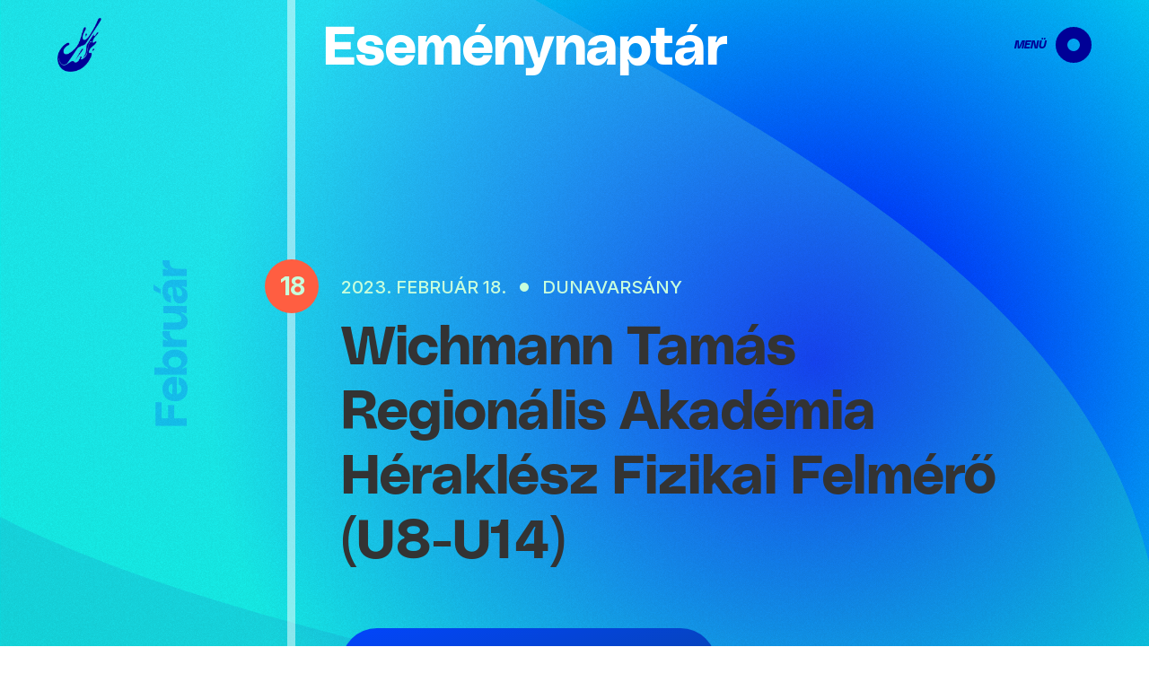

--- FILE ---
content_type: text/html;charset=utf-8
request_url: https://kajakkenusport.hu/naptar/2023/wichmann-tamas-regionalis-akademia-heraklesz-fizikai-felmero-u8-u14-2023-02-18
body_size: 192179
content:
<!DOCTYPE html><html  lang="hu"><head><style type="text/css" data-primevue-style-id="layer-order" >@layer tailwind-base, primevue, tailwind-utilities</style><meta charset="utf-8">
<meta name="viewport" content="width=device-width, initial-scale=1">
<title>Wichmann Tamás Regionális Akadémia Héraklész Fizikai Felmérő (U8-U14) - Kajak-Kenu Sport</title>
<style>/*! normalize.css v8.0.1 | MIT License | github.com/necolas/normalize.css */html{line-height:1.15;-webkit-text-size-adjust:100%}body{margin:0}main{display:block}h1{font-size:2em;margin:.67em 0}hr{box-sizing:content-box;height:0;overflow:visible}pre{font-family:monospace,monospace;font-size:1em}a{background-color:transparent}abbr[title]{border-bottom:none;text-decoration:underline;-webkit-text-decoration:underline dotted;text-decoration:underline dotted}b,strong{font-weight:bolder}code,kbd,samp{font-family:monospace,monospace;font-size:1em}small{font-size:80%}sub,sup{font-size:75%;line-height:0;position:relative;vertical-align:baseline}sub{bottom:-.25em}sup{top:-.5em}img{border-style:none}button,input,optgroup,select,textarea{font-family:inherit;font-size:100%;line-height:1.15;margin:0}button,input{overflow:visible}button,select{text-transform:none}[type=button],[type=reset],[type=submit],button{-webkit-appearance:button}[type=button]::-moz-focus-inner,[type=reset]::-moz-focus-inner,[type=submit]::-moz-focus-inner,button::-moz-focus-inner{border-style:none;padding:0}[type=button]:-moz-focusring,[type=reset]:-moz-focusring,[type=submit]:-moz-focusring,button:-moz-focusring{outline:1px dotted ButtonText}fieldset{padding:.35em .75em .625em}legend{box-sizing:border-box;color:inherit;display:table;max-width:100%;padding:0;white-space:normal}progress{vertical-align:baseline}textarea{overflow:auto}[type=checkbox],[type=radio]{box-sizing:border-box;padding:0}[type=number]::-webkit-inner-spin-button,[type=number]::-webkit-outer-spin-button{height:auto}[type=search]{-webkit-appearance:textfield;outline-offset:-2px}[type=search]::-webkit-search-decoration{-webkit-appearance:none}::-webkit-file-upload-button{-webkit-appearance:button;font:inherit}details{display:block}summary{display:list-item}[hidden],template{display:none}</style>
<style>@import url("https://fonts.googleapis.com/css2?family=Inter:wght@400;500;600;700;800;900&display=swap");*,:after,:before{box-sizing:border-box}:root{--color-dark-blue:#000096;--color-blue:#00f;--color-tomato:#ff5e41;--color-purple:#320096;--color-gray:#706f6f;--color-middlegray:#434343;--color-darkergray:#333;--color-darkgray:#181818;--color-teal:#c8ffdc;--color-blue-1:#0354f6;--color-blue-2:#1642c5;--color-blue-3:#070783;--color-blue-4:#0c23f2;--color-yellow:#ffff96;--color-gold:#ffd53d;--color-green:#00ff96}@font-face{font-family:PolySans;font-style:normal;font-weight:400;src:url(/_nuxt/PolySans-Neutral.y0OL5_mj.woff2) format("woff2")}@font-face{font-family:PolySans;font-style:italic;font-weight:400;src:url(/_nuxt/PolySans-NeutralItalic.DoL200xy.woff2) format("woff2")}@font-face{font-family:PolySans;font-style:normal;font-weight:700;src:url(/_nuxt/PolySans-Median.BlX_oG6m.woff2) format("woff2")}@font-face{font-family:PolySans;font-style:normal;font-weight:900;src:url(/_nuxt/PolySans-Bulky.DrwvXnx6.woff2) format("woff2")}@font-face{font-family:PolySans;font-style:italic;font-weight:900;src:url(/_nuxt/PolySans-BulkyItalic.BAAMdfQV.woff2) format("woff2")}body{font-family:Inter,Helvetica,Arial,sans-serif;font-weight:400}.art--postcard .art__title,.art__title,.article__content blockquote:not([class]),.article__lead,.article__title,.articles-box__title,.athlete-card-back__data label,.athlete-card-front__discipline,.athlete-card-front__name,.athlete-card__discipline,.athlete-card__name,.athlete__team-name,.button,.champion__name,.docs-cat__label,.docs-current__title,.docs__title,.event-item__name,.event__container__month,.event__title,.events-month-group__label,.events__title,.events__year__label,.events__year__selector__item,.featured-galleries__box-title,.fed-card__label,.fed-group__title,.fed-news-item__title,.footer__info__text h6,.front-page-events__box-title,.galleries__badge,.galleries__title,.gallery-card__title,.gallery__lead,.gallery__title,.hcdm-cat__name,.linked-contents__title,.linked-item__label,.linked-item__title,.medal-table__subtitle,.medal-table__title,.member-card__name,.menu__label,.nav__item,.network-card__label,.network__title,.official__name,.officials__dept__name,.officials__dept__name--level-0,.open-day-member__city,.open-day-member__name,.open-days__date,.page-title,.page__content h2,.page__title,.partners__title,.people__intro,.people__title,.race-pane__event-name,.race-pane__switch,.race-pane__title,.results-box__title,.se-box__title,.se-button,.se__name,.search-result__label,.search-result__title,.series-box__item,.series-box__title,.single-champion__bio__title,.single-champion__card__data,.single-champion__card__head,.single-champion__discipline,.single-champion__name,.single-member__title,.single-open-day__city,.single-open-day__info label,.single-open-day__name,.social-post__provider,.social-post__title,.team-block__title,.tr-videos__current__title,.tr-videos__title,.training-video__playlist__item,.training-video__title,.training-video__video-info__title,.user__subtitle,.user__title,.video-item__title,.video-pane__title,.video__title,.videos__badge,.videos__title,.visual-story-element__title{font-family:PolySans,sans-serif;font-weight:900}body{background-color:#fff;color:var(--color-gray);padding-top:120px}.body--hoist{padding-top:0}.wrapper{margin:0 auto;width:90vw}@media (max-width:910px){.wrapper{width:94vw}}.button{--color:var(--color-blue-2);background-color:transparent;border:2px solid;border-radius:30px;color:var(--color);display:inline-block;font-size:18px;font-weight:400;line-height:1;margin:0;padding:13px 25px 10px;text-decoration:none;text-transform:uppercase;transition:all .2s ease-in-out}.button:hover{--color:var(--color-tomato);cursor:pointer}.button--small{font-size:14px;padding:8px 15px 5px}.button--tiny{border-width:1px;font-size:14px;padding:4px 10px 2px}.button--light{--color:#fff}.header{--height:100px;align-items:center;display:flex;flex-flow:row nowrap;height:var(--height);justify-content:space-between;left:0;padding:0 5vw;position:fixed;top:0;transition:all .6s ease-in-out;-webkit-user-select:none;-moz-user-select:none;user-select:none;width:100%;z-index:999}@media (max-width:910px){.header{padding-left:4vw;padding-right:4vw}}.header--hidden{transform:translateY(-100%);transition:all .4s ease-in-out}.header--wbg{background-color:#fff}.header--light .menu{--menu-color:#fff}.header--teal .menu{--menu-color:var(--color-teal)}.header--blue .menu{--menu-color:var(--color-blue-1)}.header--yellow .menu{--menu-color:var(--color-yellow)}.header--compact{--height:60px;background-image:linear-gradient(-76deg,#02326c,#06468f);transform:translateY(0)}.header--compact .menu,.header--nav-is-open .menu{--menu-color:#fff}.site-logo{display:block;height:60px;transition:all .3s ease-in-out;width:auto}@media (max-width:910px){.site-logo{height:55px}}.site-logo__image{display:block;height:100%;width:auto}.header--compact .site-logo{height:40px}.menu{--menu-color:var(--color-dark-blue);background-color:transparent;border:none;box-shadow:none;display:block;margin:0;outline:0;padding:0 0 0 80px;position:relative;-webkit-user-select:none;-moz-user-select:none;user-select:none;z-index:2000}.menu:hover{--menu-color:var(--color-tomato);cursor:pointer}.menu__label{color:var(--menu-color);display:block;font-size:12px;font-style:italic;position:absolute;right:50px;text-align:right;text-transform:uppercase;top:50%;transform:translateY(-50%);transition:all .2s ease-in-out .1s}.menu__circle{--size:40px;--border-width:13px;border:var(--border-width) solid var(--menu-color);border-radius:50%;display:block;height:var(--size);transition:all .5s ease-in-out;width:var(--size)}.menu--close{--menu-color:#fff}.header--compact .menu .menu__label{right:43px}.header--compact .menu .menu__circle{transform:scale(.7)}.nav{align-items:flex-end;background-color:var(--color-dark-blue);display:flex;flex-flow:column nowrap;height:100vh;justify-content:flex-start;min-width:300px;opacity:0;overflow-y:auto;padding:200px 5vw 0;position:fixed;right:0;top:0;transform:translateX(100%);transition:all .2s ease-in-out;visibility:hidden;width:40vw;z-index:1100}@media (min-width:1300px){.nav{width:30vw}}@media (max-width:910px){.nav{width:80vw}}.nav__item{color:var(--color-teal);display:block;font-size:44px;margin-bottom:40px;opacity:0;text-decoration:none;transform:translateX(200%);transition:all .2s ease-in-out}.nav__item:hover{color:var(--color-tomato)}@media (max-width:910px){.nav__item{font-size:30px;margin-bottom:25px}}.nav--open{opacity:1;transform:translateX(0);visibility:visible}.nav--open .nav__item{animation:navItemShowUp .2s ease-out forwards}.nav--open .nav__item:first-child{animation-delay:60ms}.nav--open .nav__item:nth-child(2){animation-delay:.12s}.nav--open .nav__item:nth-child(3){animation-delay:.18s}.nav--open .nav__item:nth-child(4){animation-delay:.24s}.nav--open .nav__item:nth-child(5){animation-delay:.3s}.nav--open .nav__item:nth-child(6){animation-delay:.36s}.nav--open .nav__item:nth-child(7){animation-delay:.42s}.nav--open .nav__item:nth-child(8){animation-delay:.48s}.curtain{-webkit-backdrop-filter:blur(10px);backdrop-filter:blur(10px);bottom:0;display:none;left:0;opacity:0;position:fixed;right:0;top:0;transition:all .3s ease-in-out;z-index:800}.curtain--pulled{display:block;opacity:1}@keyframes navItemShowUp{80%{opacity:1}to{opacity:1;transform:translateX(0)}}.footer{background-image:radial-gradient(circle at 74% 63%,#001b49 0,#0881e6 129%);display:block;min-height:350px;position:relative;width:100%;z-index:60}@media (min-width:1600px){.footer{min-height:450px}}@media (max-width:910px){.footer{padding-bottom:50px}}.footer:before{--size:10px;background-image:linear-gradient(-89deg,#130065,#073de7 69%);content:"";display:block;height:var(--size);left:0;position:absolute;top:calc(var(--size)*-1);width:100%}.footer:after{background:transparent url(/_nuxt/noise-footer.DSWQsxqk.png) no-repeat 50%/cover;content:"";z-index:0}.footer:after,.footer__waves{height:100%;left:0;position:absolute;top:0;width:100%}.footer__waves{overflow:hidden}.footer__waves:before{background:transparent url(/_nuxt/waves-footer.DGaGrbg3.svg) no-repeat bottom/cover;bottom:0;content:"";height:100%;left:0;position:absolute;width:100%}.footer__info{align-items:center;bottom:40px;display:flex;flex-flow:row wrap;justify-content:flex-start;left:40px;position:absolute;z-index:2}@media (max-width:910px){.footer__info{bottom:unset;justify-content:center;left:unset;padding-top:50px;position:relative;width:100%}}.footer__info__logo{display:flex;height:auto;margin-right:40px;-webkit-user-select:none;-moz-user-select:none;user-select:none;width:80px}.footer__info__logo__image{display:block;height:auto;margin:auto;width:100%}@media (max-width:910px){.footer__info__logo{margin-bottom:30px;margin-right:0;width:100%}.footer__info__logo__image{max-width:70px;width:50%}}.footer__info__text{color:#fff;display:block}@media (max-width:910px){.footer__info__text{text-align:center}}.footer__info__text h6{display:block;font-size:25px;margin:0 0 20px;max-width:300px;padding:0;-webkit-user-select:none;-moz-user-select:none;user-select:none}@media (max-width:910px){.footer__info__text h6{font-size:20px;line-height:1.3;margin-left:auto;margin-right:auto;max-width:none;text-align:center;width:80%}}.footer__info__text p{display:block;font-size:14px;line-height:1.4;margin:0;padding:0}.footer__info__text a{color:#fff;text-decoration:none;transition:all .2s ease}.footer__info__text a:hover{color:var(--color-tomato)}.footer__nav{align-items:flex-end;bottom:40px;display:flex;flex-flow:column nowrap;justify-content:flex-end;position:absolute;right:40px;-webkit-user-select:none;-moz-user-select:none;user-select:none;z-index:2}@media (max-width:910px){.footer__nav{align-items:center;bottom:unset;justify-content:flex-end;margin:100px auto 40px;position:relative;right:unset}}.footer__nav__item{color:#fff;display:block;font-size:14px;font-weight:700;margin:10px 0 0;text-decoration:none;transition:all .2s ease}.footer__nav__item:hover{color:var(--color-tomato)}@media (max-width:910px){.footer__nav__item{margin-top:20px}}.footer__socials{align-items:center;display:flex;flex-flow:row nowrap;justify-content:flex-end;margin-bottom:10px}@media (max-width:910px){.footer__socials{justify-content:center}}.footer-social{display:block;margin-left:10px;transition:all .2s ease-in-out;width:30px}.footer-social__icon{display:block;height:auto;width:100%}.footer-social:hover{transform:scale(1.04)}@media (max-width:910px){.footer-social{margin:0 10px}}.network{background-color:#191818;margin-top:100px;padding:40px 0;position:relative}.network,.network:after{display:block;width:100%}.network:after{background:transparent url("data:image/svg+xml;charset=utf-8,%3Csvg xmlns='http://www.w3.org/2000/svg' width='1920' height='429'%3E%3Cpath fill='%23FFF' fill-rule='evenodd' d='M108.948 443.908Q731.427 358.415 999 49.958q267.573-308.458 907.265-353.815l70.608-36.764L1963.614 466z' opacity='.55' style='mix-blend-mode:overlay'/%3E%3C/svg%3E") no-repeat bottom/cover;content:"";height:100%;left:0;mix-blend-mode:overlay;opacity:.55;position:absolute;top:0}@media (max-width:910px){.network{margin-top:40px;padding:50px 20px}}.network__title{color:#767676;display:block;font-size:28px;font-weight:700;margin:0 0 40px;padding:0;position:relative;text-align:center;-webkit-user-select:none;-moz-user-select:none;user-select:none;z-index:2}@media (max-width:910px){.network__title{font-size:24px}}.network__cards{align-items:center;display:flex;flex-flow:row wrap;justify-content:center;margin:0 auto;position:relative;width:90%;z-index:2}@media (max-width:910px){.network__cards{width:100%}}.network-card{--border-radius:20px;aspect-ratio:1.3;background-image:linear-gradient(169deg,#00f,#9632ff);border-radius:var(--border-radius);display:block;margin:0 10px 20px;max-height:250px;position:relative;text-decoration:none;transition:all .4s ease-in-out;width:calc(25% - 20px)}.network-card:after,.network-card:before{border-radius:var(--border-radius);bottom:0;content:"";display:block;left:0;position:absolute;right:0;top:0}.network-card:before{background-image:linear-gradient(124deg,#00f,#32e3ff)}.network-card:after{background:transparent url(/_nuxt/noise-network-card.BhSkN7C4.png) no-repeat 50%/cover}@media (max-width:910px){.network-card{margin:0 5px 10px;width:calc(50% - 10px)}}.network-card__label{bottom:20px;color:#fff;display:block;font-size:20px;font-weight:400;left:20px;line-height:1.1;max-width:200px;position:absolute;width:65%;z-index:2}@media (min-width:1600px){.network-card__label{font-size:24px}}@media (max-width:1100px){.network-card__label{font-size:18px}}@media (max-width:910px){.network-card__label{font-size:3.8vw;max-width:unset;width:50%}}.network-card__arrow{--size:32px;background-color:rgba(97,97,97,.45);border-radius:50%;bottom:15px;display:block;height:var(--size);position:absolute;right:10px;width:var(--size)}.network-card__arrow:after{background:transparent url("data:image/svg+xml;charset=utf-8,%3Csvg xmlns='http://www.w3.org/2000/svg' width='13' height='19'%3E%3Cpath fill='none' fill-rule='evenodd' stroke='%23FFF' stroke-width='3' d='m2 2 8 7.5L2 17'/%3E%3C/svg%3E") no-repeat 50%/auto 47%;content:"";height:100%;left:1px;position:absolute;top:0;width:100%}@media (max-width:910px){.network-card__arrow{--size:26px}}.network-card__waves{border-radius:var(--border-radius);overflow:hidden;top:0}.network-card__waves,.network-card__waves:before{height:100%;left:0;position:absolute;transition:all .3s ease-in-out;width:100%}.network-card__waves:before{background:transparent url(/_nuxt/waves-network-card-1.BqG8eogr.png) no-repeat bottom/contain;bottom:0;content:"";mix-blend-mode:soft-light;opacity:.3}.network-card__logo{display:block;height:auto;left:50%;opacity:.4;position:absolute;top:50%;transform:translate(-50%,-50%);transition:all .3s ease-in-out;width:40%}.network-card:hover{transform:scale(1.05)}.network-card:hover .network-card__waves:before{opacity:.2}.network-card:hover .network-card__logo{opacity:1;transform:scale(.95) translate(-50%,-50%)}.network-card--kkt:before{background-image:linear-gradient(124deg,#ecaa0f,#bc880c)}.network-card--kkt .network-card__logo{width:28%}.network-card--hazaivizeken:before{background-image:linear-gradient(124deg,#07741c,#07691c)}.network-card--hazaivizeken .network-card__logo{opacity:.3;width:32%}.network-card--kkra .network-card__logo{width:30%}.network-card--kkmk:before{background-image:linear-gradient(124deg,#4d0024,#ff0062)}.network-card--kkmk .network-card__logo{opacity:1;width:60%}.network-card--bae:before{background-image:linear-gradient(124deg,#ffbf43,#da2128)}.network-card--tta:before{background-image:linear-gradient(124deg,#489287,#d35b17)}.network-card--tta .network-card__logo{opacity:.3;width:35%}.network-card--sportoutdoor:before{background-image:linear-gradient(124deg,#374080,#cf3246)}.network-card--sportoutdoor .network-card__logo{opacity:.6;width:56%}.network-card--vizivandor:before{background-image:linear-gradient(124deg,#b5b5e9,#6684ff)}.network-card--vizivandor .network-card__logo{width:50%}.partners{background-color:#fff;display:block;margin:0 auto;padding:80px 0 100px;position:relative;-webkit-user-select:none;-moz-user-select:none;user-select:none;width:100%;z-index:50}@media (max-width:910px){.partners{padding:40px 0 50px}}.partners__title{color:#474747;display:block;font-size:28px;font-weight:700;margin:0 0 60px;padding:0;text-align:center}@media (max-width:910px){.partners__title{font-size:24px;margin-bottom:30px}}.partners__container{align-items:center;display:flex;flex-flow:row wrap;justify-content:center;margin:0 auto;width:70%}@media (max-width:910px){.partners__container{width:90%}}.partner{--size:calc(15% - 20px);aspect-ratio:1/1;background-color:hsla(0,0%,91%,.5);border-radius:20px;display:flex;margin:10px;transition:all .3s ease-in-out;width:var(--size)}@media (max-width:910px){.partner{--size:calc(25% - 10px);margin:5px}}.partner__logo{display:block;filter:grayscale(100%);height:auto;margin:auto;max-height:60%;max-width:70%;opacity:.7;transition:all .3s ease-in-out;width:auto}.partner:hover{background-color:hsla(0,0%,91%,.2)}.partner:hover .partner__logo{filter:grayscale(0);opacity:1;transform:scale(1.05)}.pulsating-circle{display:block;height:30px;position:relative;width:30px}.pulsating-circle--centered{margin:0 auto}.pulsating-circle--flex-centered{margin:auto}.pulsating-circle:before{animation:pulse-ring 1.25s cubic-bezier(.215,.61,.355,1) infinite;background-color:#01a4e9;border-radius:50%;content:"";display:block;height:300%;position:relative;width:300%}.pulsating-circle:after{animation:pulse-dot 1.25s cubic-bezier(.455,.03,.515,.955) -.4s infinite;background-color:#0354f6;border-radius:50%;box-shadow:0 0 8px rgba(0,0,0,.2);content:"";display:block;height:100%;left:100%;position:absolute;top:100%;width:100%}@keyframes pulse-ring{0%{transform:scale(.33)}80%,to{opacity:0}}@keyframes pulse-dot{0%{transform:scale(.8)}50%{transform:scale(1)}to{transform:scale(.8)}}.art{--vertical-gap:20px;--image-border-radius:20px;display:block;margin-bottom:40px;position:relative;-webkit-user-select:none;-moz-user-select:none;user-select:none;width:100%}@media (max-width:910px){.art{width:100%}}.art__link{text-decoration:none}.art__image{aspect-ratio:1.51;background:#e8e8e8 no-repeat 50%/cover;position:relative;transition:all .3s ease-in-out;width:100%}.art__image,.art__image:after,.art__image:before{border-radius:var(--image-border-radius);display:block}.art__image:after,.art__image:before{bottom:0;content:"";left:0;position:absolute;right:0;top:0}.art__content{display:block;margin:var(--vertical-gap) 0 0 0;padding-left:6%;position:relative;z-index:2}.art__kicker{background-color:var(--color-tomato);border-radius:36px;color:#fff;display:inline-block;font-size:18px;font-weight:400;line-height:1;margin-bottom:30px;padding:10px 30px;text-transform:uppercase}.art__title{color:var(--color-blue-2);display:block;font-size:22px;line-height:1.2;margin:0;padding:0;width:90%}@media (min-width:1300px){.art__title{font-size:28px}}.art__title--larger{font-size:38px;width:90%}@media (max-width:910px){.art__title--larger{font-size:34px;width:90%}}.art__date{--dot-offset:25px;color:var(--color-darkgray);color:var(--color-tomato);display:block;font-size:13px;margin-bottom:var(--vertical-gap);padding-left:var(--dot-offset);position:relative}.art__date:before{--size:15px;--color:var(--color-tomato);background-color:var(--color);border-radius:50%;content:"";display:block;height:var(--size);left:0;position:absolute;top:50%;transform:translateY(-50%);width:var(--size)}.art__date--large{--dot-offset:30px;font-size:18px}.art__date--large:before{--size:20px}.art__date--reverse{padding-left:0;padding-right:var(--dot-offset)}.art__date--reverse:before{left:unset;right:0}.art__lead{color:var(--color-darkergray);display:block;font-size:16px;line-height:1.4;margin:30px 0 0;padding:0;width:98%}@media (max-width:910px){.art__lead{margin-top:15px}}.art__play{--size:clamp(70px,15%,160px);aspect-ratio:1/1;background:transparent url("data:image/svg+xml;charset=utf-8,%3Csvg xmlns='http://www.w3.org/2000/svg' width='72' height='72'%3E%3Cg fill='none' fill-rule='evenodd' stroke='%2300FF96' stroke-width='7'%3E%3Cpath d='M29.5 20.654 51.822 36 29.5 51.346z'/%3E%3Ccircle cx='36' cy='36' r='32.5'/%3E%3C/g%3E%3C/svg%3E") no-repeat 50%/cover;display:block;left:50%;position:absolute;top:50%;transform:translate(-50%,-50%);width:var(--size)}.art__waves{border-radius:var(--image-border-radius);height:100%;left:0;overflow:hidden;position:absolute;top:0;width:100%}.art:hover .art__image{box-shadow:1px 1px 20px 8px rgba(0,0,0,.11)}@media (min-width:910px){.art--align-right .art__content{padding-left:0;padding-right:6%}.art--align-right .art__date{text-align:right}.art--align-right .art__lead,.art--align-right .art__title{margin-left:auto;text-align:right}}@media (max-width:910px){.art--align-right .art__date{display:inline-block}}.art--standard .art__image:before{background-image:radial-gradient(circle at 61% 50%,rgba(50,0,150,.22) 0,rgba(0,255,255,.22) 91%)}.art--standard .art__image:after{background:transparent url(/_nuxt/noise-standard-1.xUwWFhD5.png) no-repeat 50%/cover;opacity:.2}.art--standard .art__waves:before{background:transparent url(/_nuxt/waves-standard-3.D4_aARBG.png) no-repeat bottom/contain;bottom:0;content:"";height:100%;left:0;opacity:.6;position:absolute;width:100%}.art--standard .art__kicker{position:absolute;right:15px;top:15px;z-index:10}.art--main{--vertical-gap:40px;--image-border-radius:30px;width:calc(75% - 40px)}.art--main .art__image{aspect-ratio:1.7}.art--main .art__image:before{background-image:radial-gradient(circle at 33% 31%,rgba(50,0,150,.3) 0,rgba(0,255,255,.3) 91%)}.art--main .art__image:after{opacity:.2}@media (max-width:910px){.art--main .art__image{aspect-ratio:1}}.art--main .art__waves:before{background:transparent url(/_nuxt/waves-main.Ck_S-mt9.png) no-repeat bottom/contain;bottom:0;content:"";height:50%;left:0;opacity:.75;position:absolute;width:100%}.art--main .art__play{--size:clamp(50px,10%,111px)}.art--main .art__content-container{align-items:stretch;display:flex;flex-flow:row wrap;justify-content:space-between;padding-top:var(--vertical-gap);width:100%}.art--main .art__content{margin-top:0;padding-left:70px;position:relative}.art--main .art__title{font-size:52px;line-height:1.1;width:90%}@media (max-width:910px){.art--main .art__title{font-size:35px}}.art--main .art__lead{font-size:18px;width:88%}.art--main .art__date{left:18px;position:absolute;top:8px;transform:rotate(-90deg) translate(-100%);transform-origin:top left}.art--main .art__kicker{font-size:23px;position:absolute;right:0;top:50%;transform:rotate(-90deg) translate(50%,-50%);transform-origin:top right;z-index:2}@media (max-width:910px){.art--main .art__kicker{transform:rotate(-90deg) translate(50%,calc(-100% + 10px))}.art--main{width:100%}}.art--main.art--full-width{width:100%}.art--main.art--full-width .art__image{aspect-ratio:2.2}@media (max-width:910px){.art--main.art--full-width .art__image{aspect-ratio:1.4}}.art--main.art--full-width .art__content{width:60%}@media (max-width:910px){.art--main.art--full-width .art__content{width:90%}}.art--postcard{aspect-ratio:1.5;background:#e8e8e8 no-repeat top/cover;border-radius:var(--image-border-radius);display:block;position:relative;transition:all .3s ease-in-out;width:100%}.art--postcard.sub-art{margin-bottom:0;width:40%}@media (max-width:910px){.art--postcard.sub-art{margin-top:var(--vertical-gap);width:100%}}.art--postcard:after,.art--postcard:before{border-radius:var(--image-border-radius);bottom:0;content:"";display:block;left:0;position:absolute;right:0;top:0}.art--postcard:before{background-image:radial-gradient(circle at 33% 31%,rgba(50,0,150,.34) 0,rgba(0,255,255,.34) 91%)}.art--postcard:after{background:transparent url(/_nuxt/noise-standard-1.xUwWFhD5.png) no-repeat 50%/cover;opacity:.2}.art--postcard .art__link{display:block;height:100%;position:relative;width:100%;z-index:10}.art--postcard .art__waves:before{background:transparent url(/_nuxt/waves-standard-3.D4_aARBG.png) no-repeat bottom/contain;bottom:0;content:"";height:100%;left:0;opacity:.6;position:absolute;width:100%}.art--postcard .art__kicker{background-color:var(--color-tomato);border-radius:36px;color:#fff;display:inline-block;font-size:18px;font-weight:400;margin-bottom:30px;padding:10px 30px;position:absolute;text-transform:uppercase}.art--postcard .art__content{bottom:var(--vertical-gap);display:block;left:0;margin:0;padding-left:6%;position:absolute;width:100%!important;z-index:2}.art--postcard .art__title{color:#fff;display:block;font-size:22px;line-height:1.2;margin:0;padding:0;width:90%}@media (min-width:1300px){.art--postcard .art__title{font-size:28px}}.art--postcard .art__date{--dot-offset:25px;color:#fff;display:block;font-size:13px;left:unset;margin-bottom:var(--vertical-gap);padding-left:var(--dot-offset);position:relative;top:unset;transform:none}.art--postcard .art__date:before{--size:15px;--color:var(--color-tomato);background-color:var(--color);border-radius:50%;content:"";display:block;height:var(--size);left:0;position:absolute;top:50%;transform:translateY(-50%);width:var(--size)}.art--hero{background:#e8e8e8 no-repeat 50%/cover;display:block;height:60vh;min-height:600px;position:relative;transition:all .3s ease-in-out;width:100%}@media (min-width:1600px){.art--hero{height:80vh}}.art--hero:after,.art--hero:before{bottom:0;content:"";display:block;left:0;position:absolute;right:0;top:0}.art--hero:before{background-image:radial-gradient(circle at 33% 31%,rgba(50,0,150,.26) 0,rgba(0,255,255,.26) 91%)}.art--hero:after{background:transparent url(/_nuxt/noise-standard-1.xUwWFhD5.png) repeat 0 0;opacity:.6}.art--hero .art__waves{border-radius:0}.art--hero .art__waves:before{background:transparent url(/_nuxt/waves-hero.ClEmpdfk.png) no-repeat bottom/contain;bottom:0;content:"";height:100%;left:0;opacity:.6;position:absolute;width:100%}@media (min-width:1600px){.art--hero .art__waves:before{background-size:cover}}@media (max-height:750px){.art--hero .art__waves:before{background-size:cover}}.art--hero .art__link{position:relative;z-index:10}.art--hero .art__wrapper{height:100%;position:relative}.art--hero .art__content{bottom:40px;margin:0;max-width:800px;padding:0;position:absolute;right:0;width:60%;z-index:100}.art--hero .art__content--has-kicker{padding-right:50px;right:10px}@media (max-width:910px){.art--hero .art__content{width:80%}}.art--hero .art__date,.art--hero .art__title{color:#fff;text-align:right}.art--hero .art__title{font-size:34px;width:100%}.art--hero .art__kicker{position:absolute;right:0;top:50%;transform:rotate(-90deg) translate(50%,-50%);transform-origin:top right;z-index:2}.art--mini{--img-size:80px;display:block;margin-bottom:40px;width:100%}.art--mini:last-child{margin-bottom:0}.art--mini .art__link{align-items:flex-start;display:flex;flex-flow:row nowrap;justify-content:space-between;width:100%}.art--mini .art__image{aspect-ratio:1/1;width:var(--img-size)}.art--mini .art__play{--size:60%}.art--mini .art__content{margin:0;padding:0;width:calc(100% - var(--img-size) - 20px)}.art--mini .art__date{color:#fff;font-size:13px;margin-bottom:10px;margin-top:5px;padding-left:20px}.art--mini .art__date:before{--size:10px;--color:#fff}.art--mini .art__title{color:#fff;font-size:18px;font-weight:600;line-height:1.4;width:100%}.art--list-item{--img-size:65px;--gap:20px;display:block;margin-bottom:40px;padding-bottom:40px;width:100%}@media (max-width:910px){.art--list-item{--img-size:50px;margin-bottom:20px;padding-bottom:20px}}.art--list-item:after{background-color:#fff;bottom:0;content:"";display:block;height:2px;left:calc(var(--img-size) + var(--gap));position:absolute;width:30%}.art--list-item:last-child{margin-bottom:0;padding-bottom:0}.art--list-item:last-child:after{display:none}.art--list-item .art__link{align-items:flex-start;display:flex;flex-flow:row nowrap;justify-content:space-between;width:100%}.art--list-item .art__image{aspect-ratio:1/1;border-radius:50%;width:var(--img-size)}.art--list-item .art__play{--size:60%}.art--list-item .art__content{margin:0;padding:20px 0 0;width:calc(100% - var(--img-size) - var(--gap))}@media (max-width:910px){.art--list-item .art__content{padding-top:10px}}.art--list-item .art__date{color:#fff;font-size:13px;margin-bottom:10px;margin-top:5px;padding-left:0}.art--list-item .art__date:before{display:none}.art--list-item .art__title{color:#fff;font-size:20px;font-weight:600;line-height:1.4;margin-top:20px;width:90%}@media (max-width:910px){.art--list-item .art__title{font-size:16px;margin-top:10px}}.art--list-item.art--dark .art__date,.art--list-item.art--dark .art__title{color:var(--color-middlegray)}.title-gradient{-webkit-background-clip:text;background-clip:text;color:transparent}.title-gradient,.title-gradient--1{background-image:linear-gradient(240deg,#1642c5 5%,#032361 94%)}.title-gradient--2{background-image:linear-gradient(131deg,#0a1975,#087ec5 91%)}.title-gradient--3{background-image:linear-gradient(160deg,#0334bb,#0b4160 78%)}.art-box{background-image:linear-gradient(110deg,#0064c8,#9600ff);border-radius:40px;display:block;margin-top:200px;min-height:800px;padding:40px;position:relative;width:38%}.art-box:after,.art-box:before{border-radius:40px;bottom:0;content:"";display:block;left:0;position:absolute;right:0;top:0}.art-box:before{background:transparent url(/_nuxt/noise-art-box.CJeX2oFN.png) no-repeat 50%/cover;opacity:1}@media (max-width:910px){.art-box{margin-top:50px;min-height:unset;width:100%}}.article-groups{align-items:flex-start;display:flex;flex-flow:row wrap;justify-content:space-between;margin:40px 0;width:100%}@media (max-width:910px){.article-groups{margin:20px auto}}.art-list{background-image:linear-gradient(166deg,#00f 1%,#0ff);border-radius:40px;display:block;min-height:800px;overflow:hidden;padding:40px;position:relative;width:49%}.art-list:before{background:transparent url("data:image/svg+xml;charset=utf-8,%3Csvg xmlns='http://www.w3.org/2000/svg' width='880' height='892'%3E%3Cpath fill='%23006464' fill-rule='evenodd' d='M-26 921.897v37.368c0 16.569 13.431 30 30 30h855c16.568 0 30-13.431 30-30V854.37C889 449.686-26 449.686-26 45z' opacity='.198'/%3E%3C/svg%3E") no-repeat bottom/cover;content:"";display:block;height:100%;left:0;position:absolute;top:0;width:100%}@media (max-width:910px){.art-list{margin-bottom:20px;min-height:unset;padding:20px;width:100%}}.art-list--darker{background-image:linear-gradient(190deg,#000096 1%,#000992)}.art-list--darker:before{background:transparent url("data:image/svg+xml;charset=utf-8,%3Csvg xmlns='http://www.w3.org/2000/svg' width='880' height='892'%3E%3Cpath fill='%23040280' fill-rule='evenodd' d='M-54.003 988.068Q738.421 36.384 932.452 51.987q194.03 15.602-66.175 1010.08l-933.29 27.251z' opacity='.147' style='mix-blend-mode:color-dodge' transform='rotate(-7 474.16 570.526)'/%3E%3C/svg%3E") no-repeat bottom/cover;mix-blend-mode:color-dodge}.articles-box{background-color:#f0f0f0;display:block;margin-bottom:40px;padding:40px 0 60px;width:100%}.articles-box__header{margin-bottom:60px;padding:20px 0}.articles-box__title{display:block;font-size:30px;font-style:italic;font-weight:900;margin:0;padding:0}.articles-box__wrapper{align-items:flex-start;display:flex;flex-flow:row wrap;justify-content:space-between}.articles-box__col{display:block;width:calc(50% - 20px)}@media (max-width:910px){.articles-box__col{width:100%}.articles-box__col:first-child{margin-bottom:40px}}.article{--content-offset:10%}@media (max-width:910px){.article{--content-offset:5%}}.article__header{display:block;padding-top:169px;position:relative;width:100%}@media (max-width:910px){.article__header{padding-top:130px}}.article__header__background{background-image:radial-gradient(circle at 33% 31%,#040096 0,#0ff 91%);display:block;height:75vh;left:0;min-height:680px;position:absolute;top:0;width:100%;z-index:-1}.article__header__background:after{background:transparent url(/_nuxt/noise-article-head-1_0.5.3MeyK6Lu.png) repeat 0 0;bottom:0;content:"";display:block;left:0;position:absolute;right:0;top:0}@media (max-width:910px){.article__header__background{height:40vh;min-height:500px}}.article__header__waves{height:100%;left:0;overflow:hidden;position:absolute;top:0;width:100%}.article__header__waves:before{background:transparent url("data:image/svg+xml;charset=utf-8,%3Csvg xmlns='http://www.w3.org/2000/svg' width='1920' height='1120'%3E%3Cg fill='%23D12EB0' fill-rule='evenodd' stroke='%23979797' opacity='.463'%3E%3Cpath d='M-78.903 171.22q110.046-58.084 151.808-42.306c34.172 12.91 72.9 84.735 90.583 117.467Q402.96 689.673 2152.83 828.635l21.224 242.592L15.138 1246.115z' style='mix-blend-mode:soft-light' transform='scale(-1 1)rotate(5 5 -23193.09)'/%3E%3Cpath d='M-372.654 44.7q194.176-16.988 242.391 75.16 232.428 444.22 1989.344 582.254l21.224 242.592-2323.343 710.62z' style='mix-blend-mode:soft-light' transform='rotate(29 713.633 829.357)'/%3E%3C/g%3E%3C/svg%3E") no-repeat bottom/cover;bottom:0;content:"";height:100%;left:0;mix-blend-mode:soft-light;opacity:.8;position:absolute;width:100%}.article__hero{--border-radius:30px;aspect-ratio:1.8;background:var(--color-darkgray) no-repeat center center/cover;border-radius:var(--border-radius);display:block;margin-bottom:50px;position:relative;transform:translateY(-40px);width:100%;z-index:-1}@media (max-width:910px){.article__hero{--border-radius:20px;aspect-ratio:1.3;margin-bottom:20px}}.article__hero:before{background-image:linear-gradient(180deg,rgba(71,69,69,.8) 1%,rgba(94,91,91,.16));border-radius:var(--border-radius);bottom:0;content:"";display:block;left:0;position:absolute;right:0;top:0}.article__hero--has-kicker{margin-bottom:150px}.article__hero__waves{border-radius:var(--border-radius);height:100%;left:0;overflow:hidden;position:absolute;top:0;width:100%;z-index:2}.article__hero__waves:before{background:transparent url(/_nuxt/waves-article-hero.CiOOlGSS.svg) no-repeat bottom/contain;bottom:0;content:"";height:100%;left:0;mix-blend-mode:overlay;opacity:.7;position:absolute;width:100%}.article__title{color:#fff;display:block;font-size:80px;line-height:1;margin:0 auto;padding:0;text-align:center;width:75%}@media (max-width:910px){.article__title{font-size:37px;line-height:1.1;width:90%}}.article__date{color:#fff;display:block;font-size:16px;margin:0;text-align:center}.article__dot{--size:32px;--color:var(--color-tomato);background-color:var(--color);border-radius:50%;display:block;height:var(--size);margin:40px auto;width:var(--size)}@media (max-width:910px){.article__dot{--size:22px;margin-bottom:20px;margin-top:20px}}.article__kicker{--color:#fff;--bg-color:var(--color-blue);background-color:var(--bg-color);border-radius:36px;bottom:0;display:inline-block;font-size:23px;left:50%;margin-bottom:30px;padding:10px 30px;position:absolute;text-transform:uppercase;transform:rotate(-90deg) translate(-60%,50%);transform-origin:bottom left;z-index:10}.article__kicker,.article__lead{color:var(--color);font-weight:400}.article__lead{--color:var(--color-blue-3);display:block;font-size:36px;line-height:1.4;margin:0 0 100px var(--content-offset);padding:0;width:60%}@media (max-width:910px){.article__lead{font-size:26px;margin-bottom:40px;width:90%}}.article__container{align-items:flex-start;display:flex;flex-flow:row wrap;justify-content:space-between;padding-left:var(--content-offset)}.article__content-container{display:block;width:70%}@media (max-width:910px){.article__content-container{width:100%}}.article__sidebar{display:block;min-height:500px;width:30%}@media (max-width:910px){.article__sidebar{min-height:unset;width:100%}}.article--visual-story .article__dot{--color:var(--color-yellow)}.article--visual-story .article__kicker{--color:var(--color-dark-blue);--bg-color:var(--color-green)}.article--visual-story .article__header__background{background-image:linear-gradient(155deg,#111 14%,#183647 80%)}.article--visual-story .article__lead{--color:#fff}.article--event-promo .article__dot{--color:var(--color-green)}.article--event-promo .article__title{position:relative;z-index:20}.article--event-promo .article__header__background{height:55vh;min-height:600px}.article--event-promo .article__lead{--color:var(--color-tomato)}.article__content{color:var(--color-gray);font-size:20px;line-height:1.5}.article__content p{display:block;margin:50px 0;padding:0;width:100%}.article__content p:first-child{margin-top:0}@media (max-width:910px){.article__content p{margin:30px 0}}.article__content img{border-radius:20px;display:block;height:auto;margin:50px 0;width:100%}.article__content figure.image{background-color:#f3f3f3;border-radius:32px;display:block;margin:50px 0 50px -10%;padding:20px;width:120%}.article__content figure.image figcaption{color:var(--color-tomato);display:block;font-size:16px;margin:20px 0 0;padding:0;text-align:center;width:100%}@media (max-width:910px){.article__content figure.image{margin:30px 0 30px -10px;padding:10px;width:100%}}.article__content blockquote:not([class]){color:var(--color-tomato);display:block;font-size:52px;line-height:1.2;margin:100px 0 100px calc(var(--content-offset)*-1 - 70px);padding:80px 0 0 80px;position:relative;width:80%}.article__content blockquote:not([class]):before{--size:200px;background-color:#00ff96;border-radius:50%;content:"";display:block;height:var(--size);left:0;opacity:.2;position:absolute;top:0;width:var(--size);z-index:-1}@media (max-width:910px){.article__content blockquote:not([class]){font-size:32px;margin:50px 0 80px calc(var(--content-offset)*-1 - 70px);width:95%}}.article__content a{color:var(--color-tomato);display:inline-block;text-decoration:underline}.article__content a:hover{text-decoration:none}.article__content ol,.article__content ul{margin:50px 0}.article__content li p{margin:0;padding:0}.article__content .wp-caption{width:100%!important}.body--article-type-visual-story{background-color:var(--color-darkgray)}.visual-story{--overlap:-60px;margin-bottom:200px;margin-top:calc(var(--overlap)*-1 + 120px)}@media (max-width:910px){.visual-story{--overlap:-20px}}.visual-story-element{display:block;margin-top:var(--overlap);width:100%}.visual-story-element__visual{aspect-ratio:1.84;background-color:var(--color-gray);border-radius:30px;display:block;overflow:hidden;width:100%}@media (max-width:910px){.visual-story-element__visual{aspect-ratio:1.5}}.visual-story-element__image{background:transparent no-repeat 50%/cover;display:block;height:100%;width:100%}.visual-story-element__title{color:var(--color-tomato);display:block;font-size:34px;font-weight:900;margin:0;padding:0;width:70%}@media (max-width:910px){.visual-story-element__title{font-size:20px}}.visual-story-element__lead{color:var(--color-gray);display:block;font-size:20px;font-weight:500;margin:20px 0 0;padding:0}@media (max-width:910px){.visual-story-element__lead{font-size:16px}}.visual-story-element__content{background-image:linear-gradient(158deg,#101010 4%,#1f1f1f 98%);border-radius:30px;box-shadow:1px 1px 20px 8px rgba(0,0,0,.01);display:block;margin:var(--overlap) 0 0 40px;max-width:650px;overflow:hidden;padding:60px;position:relative;width:55%}.visual-story-element__content:after{--size:160px;background-color:#00ff96;border-radius:50%;bottom:0;content:"";display:block;height:var(--size);left:0;opacity:.05;position:absolute;transform:translate(-20%,20%);width:var(--size);z-index:0}@media (max-width:910px){.visual-story-element__content:after{--size:100px}.visual-story-element__content{margin-left:auto;margin-right:auto;padding:30px;width:80%}}.visual-story-element__content--right{margin:var(--overlap) 40px 0 auto}.visual-story-element__content--right:after{left:unset;right:0;top:0;transform:translate(20%,-20%)}.visual-story-element__content--right .visual-story-element__title{margin-left:auto;text-align:right}.visual-story-element__content--right .visual-story-element__lead{text-align:right}.article-event-box{--border-radius:30px;--timeline-offset:120px;aspect-ratio:3.5;background:var(--color-darkgray) no-repeat center center/cover;border-radius:var(--border-radius);display:block;margin:0 auto 50px;min-height:400px;position:relative;transform:translateY(-40px);width:80%;z-index:0}@media (max-width:910px){.article-event-box{--border-radius:20px;--timeline-offset:40px;aspect-ratio:1.3;margin-bottom:20px;width:100%}}.article-event-box:before{background-image:linear-gradient(180deg,rgba(71,69,69,.18) 1%,rgba(94,91,91,.04)),linear-gradient(98deg,#320096 13%,#320096 0,#000032);bottom:0;content:"";display:block;right:0}.article-event-box:before,.article-event-box__waves{border-radius:var(--border-radius);left:0;position:absolute;top:0}.article-event-box__waves{height:100%;overflow:hidden;width:100%;z-index:2}.article-event-box__waves:before{background:transparent url(/_nuxt/waves-article-hero.CiOOlGSS.svg) no-repeat bottom/cover;bottom:0;content:"";height:100%;left:0;mix-blend-mode:overlay;opacity:.7;position:absolute;width:100%}.article-event-box__timeline{background-color:#fff;display:block;height:100%;left:var(--timeline-offset);opacity:.5;position:absolute;top:0;width:9px;z-index:10}.article-event-box__event-container{left:calc(var(--timeline-offset) - 26px);position:absolute;top:50%;transform:translateY(-50%);z-index:10}@media (max-width:910px){.article-event-box__event-container{left:calc(var(--timeline-offset) - 20px);padding-right:20px}}.article-event-box__event-container .event-item{margin-bottom:0}.article-event-box__details-btn{bottom:40px;position:absolute;right:40px;z-index:100}@media (max-width:910px){.article-event-box__details-btn{display:none}}.series-box{background-color:#f4f9fa;border-radius:40px;display:block;margin:100px 0;overflow:hidden;padding:60px;position:relative;width:100%}@media (max-width:910px){.series-box{margin-bottom:60px;margin-left:0;padding:30px;width:100%}}.series-box__title{color:#d8d8d8;display:block;font-size:30px;font-style:italic;font-weight:400;margin:0;padding:0;width:80%}@media (max-width:910px){.series-box__title{font-size:26px;width:100%}}.series-box__items{display:block;margin-top:30px;width:100%}.series-box__item{border-bottom:1px solid hsla(0,0%,44%,.2);color:var(--color-gray);display:block;font-size:20px;font-style:italic;font-weight:400;padding:7px 7px 7px 24px;position:relative;text-decoration:none;transition:all .2s ease-in-out;width:100%}@media (max-width:910px){.series-box__item{font-size:16px;padding-left:19px}}.series-box__item:after{--size:10px;--color:var(--color-gray);background-color:var(--color);border-radius:50%;content:"";display:block;height:var(--size);left:0;position:absolute;top:50%;transform:translateY(calc(-50% - 1px));transition:all .2s ease-in-out;width:var(--size)}.series-box__item:last-child{border-bottom:none}.series-box__item:hover{color:var(--color-tomato)}.series-box__item:hover:after{--color:var(--color-tomato)}.series-box--dark{background-color:var(--color-darkgray)}.linked-contents{background-color:#f0f0f0;border-radius:40px;display:block;margin-bottom:100px;margin-top:100px;overflow:hidden;padding:60px;position:relative;width:100%}.linked-contents:after,.linked-contents:before{bottom:0;content:"";display:block;left:0;position:absolute;right:0;top:0}.linked-contents:before{background:transparent url("data:image/svg+xml;charset=utf-8,%3Csvg xmlns='http://www.w3.org/2000/svg' width='437' height='148'%3E%3Cdefs%3E%3ClinearGradient id='a' x1='43.263%25' x2='67.135%25' y1='37.255%25' y2='54.855%25'%3E%3Cstop offset='0%25' stop-color='%23A6B8E7'/%3E%3Cstop offset='100%25' stop-color='%2320DBCB'/%3E%3C/linearGradient%3E%3ClinearGradient id='b' x1='43.263%25' x2='67.135%25' y1='42.586%25' y2='52.824%25'%3E%3Cstop offset='0%25' stop-color='%23A6B8E7'/%3E%3Cstop offset='100%25' stop-color='%2320DBCB'/%3E%3C/linearGradient%3E%3CradialGradient id='c' cx='45.547%25' cy='56.649%25' r='68.532%25' fx='45.547%25' fy='56.649%25' gradientTransform='matrix(.5988 .22601 -.13893 .97412 .261 -.088)'%3E%3Cstop offset='0%25' stop-color='%23BFD0FF'/%3E%3Cstop offset='100%25' stop-color='%2345B9FF'/%3E%3C/radialGradient%3E%3C/defs%3E%3Cg fill='none' fill-rule='evenodd'%3E%3Cpath fill='url(%23a)' d='M-30 356q157.582-85.443 240.047-63.5 82.464 21.944 270.403-38.278V472l-493.148 9z' opacity='.402' transform='translate(0 -234)'/%3E%3Cpath fill='url(%23b)' d='M-144 346.202Q60.985 261.43 168.256 283.2c34.911 7.085 103.462 61.732 160.17 55.865q59.459-6.15 191.574-93.843v216.07l-641.493 8.93z' opacity='.402' transform='translate(0 -234)'/%3E%3Cpath fill='url(%23c)' d='M-40 426q-16.74-179.13 10-189.725C33.469 211.129 161.367 352.208 200.047 362.5q82.464 21.944 270.403-38.278V542l-493.148 9z' opacity='.384' transform='translate(0 -234)'/%3E%3C/g%3E%3C/svg%3E") no-repeat bottom/contain;filter:grayscale(100%);opacity:.3;transform:scaleY(-1)}@media (min-width:1300px){.linked-contents:before{background-size:cover}}.linked-contents:after{background:transparent url(/_nuxt/noise-standard-1.xUwWFhD5.png) no-repeat 50%/cover;opacity:.2}@media (max-width:910px){.linked-contents{padding:40px}}.linked-contents__header{border-bottom:2px solid var(--color-gray);margin-bottom:60px;padding-bottom:10px}.linked-contents__title{display:block;font-size:30px;font-style:italic;font-weight:400;margin:0;padding:0;-webkit-user-select:none;-moz-user-select:none;user-select:none}.linked-contents__container{display:block;margin-top:60px;position:relative;width:100%;z-index:10}.linked-contents.is-dark{--primary-color:#d8d8d8;background-color:var(--color-darkgray)}.linked-contents.is-dark:after,.linked-contents.is-dark:before{opacity:.05}.linked-contents.is-dark .linked-contents__header{border:none}.linked-contents.is-dark .linked-contents__title{color:var(--primary-color)}.linked-item{--visual-size:33px;--visual-spacing:5px;--color:var(--color-darkgray);margin-bottom:40px;width:100%}.linked-item__link{align-items:center;display:flex;flex-flow:row wrap;justify-content:flex-start;text-decoration:none;width:100%}.linked-item__visual{background-color:var(--color-darkgray);border:2px solid var(--color);border-radius:50%;display:block;height:var(--visual-size);margin-right:var(--visual-spacing);overflow:hidden;position:relative;width:var(--visual-size)}.linked-item__image{background:transparent no-repeat 50%/cover;display:block;height:100%;width:100%}.linked-item__label{background-color:transparent;border:2px solid;border-radius:30px;color:var(--color);display:block;font-size:16px;font-weight:400;line-height:1;margin:0;padding:8px 10px 6px;text-decoration:none;text-transform:uppercase;transition:all .2s ease-in-out}.linked-item__header{display:block;flex-grow:1;margin-left:calc(var(--visual-size) + var(--visual-spacing) + 3px);margin-top:15px;width:100%}.linked-item__title{color:var(--color);display:block;font-size:20px;font-weight:400;line-height:1;margin:0 0 3px;padding:0;width:80%}@media (max-width:910px){.linked-item__title{width:100%}}.linked-item__buttons{align-items:center;display:flex;flex-flow:row wrap;justify-content:flex-start;margin-top:10px;max-width:600px;width:100%}.linked-item__button{margin-bottom:5px;margin-right:5px}.linked-item__button:last-child{margin-right:0}.is-dark .linked-item{--color:#fff}.is-dark .linked-item .linked-item__button{color:var(--color-yellow)}.linked-event{--meta-color:var(--color-gray)}.linked-event__day{color:#fff;display:block;font-size:14px;font-weight:700;left:50%;line-height:1;margin:auto;position:absolute;text-align:center;top:50%;transform:translate(-50%,-50%);width:100%}.linked-event__date{margin-bottom:5px}.linked-event__date,.linked-event__location{color:var(--meta-color);display:block;line-height:1}.is-dark .linked-event{--meta-color:#fff}.linked-document .linked-item__link:hover{cursor:pointer}.socials{display:block;margin-bottom:40px;position:relative;width:100%}.socials__container{overflow-x:hidden}@media (pointer:coarse){.socials__wrapper{width:100vw}}.socials__slider{align-items:flex-start;display:flex;flex-flow:row nowrap;justify-content:flex-start;overflow-x:visible;scrollbar-width:none;transition:transform .2s ease-in-out;width:100%;-ms-overflow-style:none}@media (pointer:coarse){.socials__slider{overflow-x:scroll;padding-left:5vw}}@media (pointer:coarse) and (max-width:910px){.socials__slider{padding-left:3vw}}.socials__slider::-webkit-scrollbar{display:none}.socials__paddle-shifter{display:flex;height:100%;position:absolute;top:0;transition:all .3s ease-in-out;width:5vw;z-index:50}@media (pointer:coarse){.socials__paddle-shifter{display:none}}.socials__paddle-shifter:hover{background-color:hsla(0,0%,9%,.3)}.socials__paddle-shifter__button{--size:60%;aspect-ratio:1;background:transparent url("data:image/svg+xml;charset=utf-8,%3Csvg xmlns='http://www.w3.org/2000/svg' width='60' height='60'%3E%3Cg fill='none' fill-rule='evenodd' stroke='%2300FF96'%3E%3Ccircle cx='30' cy='30' r='26' stroke-width='8'/%3E%3Cpath stroke-width='6' d='m25 17 12.77 12.77L25 42.54'/%3E%3C/g%3E%3C/svg%3E") no-repeat 50%/contain;border:none;cursor:pointer;display:block;margin:auto;padding:0;width:var(--size)}.socials__paddle-shifter--left{left:0}.socials__paddle-shifter--left .socials__paddle-shifter__button{transform:rotate(180deg)}.socials__paddle-shifter--right{right:0}.socials__paddle-shifter--hidden{opacity:0;pointer-events:none;visibility:none}.social-post{aspect-ratio:.8;display:block;flex-shrink:0;margin:0;padding:0 20px 0 0;width:28%}@media (max-width:910px){.social-post{padding-right:10px;width:67%}}.social-post__card{background:var(--color-darkgray) no-repeat center center/cover;border-radius:30px;display:block;height:100%;overflow:hidden;padding:0 20px;position:relative;text-decoration:none;width:100%;z-index:2}.social-post__card:after{background-image:linear-gradient(148deg,rgba(0,93,255,.5),rgba(32,58,68,.5));bottom:0;content:"";display:block;left:0;position:absolute;right:0;top:0}@media (max-width:910px){.social-post__card{border-radius:20px}}.social-post__provider{background-color:var(--color-green);border:3px solid var(--color-green);border-radius:36px;color:var(--color-purple);display:inline-block;font-size:15px;font-style:italic;font-weight:400;padding:6px 15px 5px;position:absolute;right:15px;text-transform:uppercase;top:15px;transform:rotate(-90deg) translateY(-100%);transform-origin:top right;z-index:4}@media (max-width:910px){.social-post__provider{border-width:2px;font-size:12px;padding:6px 10px 5px}}.social-post__title{bottom:15px;color:var(--color-green);display:block;font-size:22px;font-weight:700;margin:0;padding:0;position:absolute;right:15px;text-align:right;width:85%;z-index:4;word-wrap:break-word}@media (max-width:910px){.social-post__title{font-size:18px;width:80%}}.body--home{background:transparent url("data:image/svg+xml;charset=utf-8,%3Csvg xmlns='http://www.w3.org/2000/svg' width='1920' height='3401'%3E%3Cg fill='none' fill-rule='evenodd'%3E%3Cpath fill='%2396C0FF' d='M-31 1049q994.877 107.01 1385 26t989.543-478v1166Q1838 1521.5 1280.556 1654 723.113 1786.5 8 1994.5z' opacity='.079'/%3E%3Cpath fill='%2390BEFF' d='M2173.543 1241.5q-994.877-107.01-1385-26T-201 1693.5v-1166Q304.542 769 861.986 636.5T2134.543 296z' opacity='.144'/%3E%3Cpath fill='%2390BEFF' d='M-40.303 2289.939q729.092-538.78 807.312-826.247t-35.194-869.515L1944.45 1113.5q-611.526 275.279-708.939 694.662Q1138.1 2227.546-67 3467z' opacity='.073'/%3E%3Cpath fill='%232780FF' d='M-195 1103.5Q756.79 434.158 835.01 146.692t-35.194-869.515l999.457 600.534Q1400.924 71.78 1303.51 491.161 1206.1 910.547-195 2093.5z' opacity='.052'/%3E%3C/g%3E%3C/svg%3E") no-repeat top/contain}.fp--default .articles-row{align-items:flex-start;display:flex;flex-flow:row wrap;justify-content:space-between;width:100%}.fp--default .articles-row--tier-one .articles-row__col{display:block;flex-basis:0;flex-grow:1;padding-left:40px}@media (max-width:910px){.fp--default .articles-row--tier-one .articles-row__col{padding-left:0}}.fp--default .articles-row--tier-two .art:nth-of-type(2){width:25%}@media (max-width:910px){.fp--default .articles-row--tier-two .art:nth-of-type(2){width:100%}}.fp--default .articles-row--tier-two .art:first-of-type{width:calc(50% - 80px)}@media (max-width:910px){.fp--default .articles-row--tier-two .art:first-of-type{width:100%}}.fp--default .articles-row--tier-two .art:nth-of-type(3){width:25%}@media (max-width:910px){.fp--default .articles-row--tier-two .art:nth-of-type(3){width:100%}}.fp--def_wide .articles-row{align-items:flex-start;display:flex;flex-flow:row wrap;justify-content:space-between;width:100%}.fp--def_wide .articles-row--tier-two .art{width:calc(25% - 20px)}@media (max-width:910px){.fp--def_wide .articles-row--tier-two .art{width:100%}}.fp--two_by_two .articles-row{align-items:flex-start;display:flex;flex-flow:row wrap;justify-content:space-between;width:100%}.fp--two_by_two .articles-row--tier-one .art{width:calc(50% - 20px)}@media (max-width:910px){.fp--two_by_two .articles-row--tier-one .art{width:100%}}.fp--two_by_two .articles-row--tier-two .art{width:calc(25% - 20px)}@media (max-width:910px){.fp--two_by_two .articles-row--tier-two .art{width:100%}}.fp--hero .articles-row{align-items:flex-start;display:flex;flex-flow:row wrap;justify-content:space-between;width:100%}.fp--hero .articles-row--tier-two .art{width:calc(25% - 20px)}@media (max-width:910px){.fp--hero .articles-row--tier-two .art{width:100%}}.body--events{background-attachment:fixed;background-image:radial-gradient(circle at 71% 56%,#00f 0,#04f9f2 68%)}.body--events:before{background:transparent url(/_nuxt/noise-fed_0.5.BBgXpBem.png) repeat 0 0;bottom:0;right:0}.body--events:after,.body--events:before{content:"";left:0;opacity:.7;position:fixed;top:0}.body--events:after{--y-offset:100vh;background:transparent url("data:image/svg+xml;charset=utf-8,%3Csvg xmlns='http://www.w3.org/2000/svg' width='1920' height='3232'%3E%3Cdefs%3E%3CradialGradient id='a' cx='32.815%25' cy='30.99%25' r='105.79%25' fx='32.815%25' fy='30.99%25' gradientTransform='scale(1 .6378)rotate(40.776 .091 .398)'%3E%3Cstop offset='0%25' stop-color='%2372B6FF'/%3E%3Cstop offset='100%25' stop-color='%2300F19D'/%3E%3C/radialGradient%3E%3ClinearGradient id='b' x1='30.108%25' x2='63.465%25' y1='38.852%25' y2='81.417%25'%3E%3Cstop offset='0%25' stop-color='%23320096'/%3E%3Cstop offset='100%25' stop-color='%236496FF'/%3E%3C/linearGradient%3E%3C/defs%3E%3Cg fill='none' fill-rule='evenodd'%3E%3Cpath fill='url(%23a)' d='M.5 2402.807v101.19C.5 2548.865-79.548 3280-44.364 3280l2130.088 109c35.182 0-142.224-840.135-142.224-885.003v-284.048C1943.5 1124.095.5 1124.095.5 28.235z' opacity='.478'/%3E%3Cpath fill='url(%23b)' d='M-178.763 3448.648v101.19c0 44.867-35.184 176.953 0 176.953l1986.67 57.736c35.183 0-43.67-189.822-43.67-234.69V3265.79c0-1095.854-1943-1095.854-1943-2191.714z' opacity='.13' style='mix-blend-mode:normal' transform='rotate(-15 811.274 2429.301)'/%3E%3C/g%3E%3C/svg%3E") no-repeat top/cover;display:block;height:calc(100vh + var(--y-offset));transform:translateY(calc(var(--y-offset)*-1));width:100%;z-index:-1}.events{--offset:25vw;display:block;min-height:150vh;padding-bottom:100px;position:relative;-webkit-user-select:none;-moz-user-select:none;user-select:none;width:100%}.events__timeline{background-color:#fff;display:block;height:calc(100% + 100px);left:var(--offset);opacity:.5;position:absolute;top:0;width:9px;z-index:10}@media (max-width:910px){.events__timeline{height:calc(100% + 40px)}}.events__header{display:block;margin:0 0 0 calc(var(--offset) + 40px);padding-top:20px;position:relative;z-index:100}@media (max-width:910px){.events__header{padding-top:150px}}.events__title{color:#fff;display:block;font-size:60px;margin:0;padding:0}@media (max-width:910px){.events__title{font-size:40px}}.events__year{display:block;margin:0;padding:0;position:relative}.events__year__label{color:var(--color-blue);display:inline-block;font-size:60px;padding:0 40px 0 0;position:relative;text-decoration:underline}.events__year__label:hover{cursor:pointer}.events__year__label:after{--size:23px;background:transparent url("data:image/svg+xml;charset=utf-8,%3Csvg xmlns='http://www.w3.org/2000/svg' width='38' height='38'%3E%3Cpath fill='%2300F' fill-rule='evenodd' d='M19 38 0 0h38z'/%3E%3C/svg%3E") no-repeat 50%/contain;content:"";display:block;height:var(--size);position:absolute;right:0;top:50%;transform:translateY(-40%);width:var(--size)}@media (max-width:910px){.events__year__label{font-size:50px}}.events__year__selector{align-items:flex-start;background-color:var(--color-teal);border-radius:20px;display:flex;flex-flow:column nowrap;justify-content:flex-start;left:0;max-height:70vh;opacity:0;overflow-y:scroll;padding:20px;position:absolute;top:0;transition:all .3s ease-in-out;visibility:hidden;width:30%}@media (max-width:910px){.events__year__selector{width:95%}}.events__year__selector__close{--size:23px;background:transparent url("data:image/svg+xml;charset=utf-8,%3Csvg xmlns='http://www.w3.org/2000/svg' width='38' height='38'%3E%3Cpath fill='%2300F' fill-rule='evenodd' d='M19 38 0 0h38z'/%3E%3C/svg%3E") no-repeat 50%/contain;display:block;height:var(--size);position:absolute;right:30px;top:33px;transform:rotate(180deg) translateY(-40%);width:var(--size)}.events__year__selector__close:hover{cursor:pointer}@media (max-width:910px){.events__year__selector__close{--size:18px;max-height:30vh;right:20px;top:24px}}.events__year__selector__item{color:var(--color-tomato);display:block;font-size:60px;margin-bottom:10px;text-decoration:none;transition:all .3s ease-in-out}.events__year__selector__item:hover{color:var(--color-blue);cursor:pointer}@media (max-width:910px){.events__year__selector__item{font-size:40px;margin-bottom:5px}}.events__year__selector--open{opacity:1;visibility:visible}.events__pdf-download-button{background-color:transparent;border:3px solid #fff;border-radius:36px;color:#fff;display:inline-block;font-size:14px;font-weight:500;left:calc(var(--offset) - 200px);margin-bottom:30px;padding:10px 20px;position:absolute;text-decoration:none;text-transform:uppercase;top:220px;transform:rotate(-90deg);transition:all .3s ease}.events__pdf-download-button:hover{background-color:#fff;color:var(--color-tomato)}@media (max-width:910px){.events__pdf-download-button{left:calc(var(--offset) - 125px);padding:7px 15px;top:200px}}.events__container{display:block;margin-left:var(--offset);margin-top:350px;position:relative;z-index:20}@media (max-width:910px){.events__container{margin-top:200px}}.events__empty-state{color:#fff;display:block;font-size:20px;padding-left:40px;width:80%}.events-month-group{display:block;margin-bottom:333px;position:relative;width:100%}.events-month-group:last-of-type{margin-bottom:0}@media (max-width:910px){.events-month-group{margin-bottom:250px}}.events-month-group__label-container{position:sticky;top:200px}.events-month-group__label{color:var(--color-blue);display:block;font-size:50px;left:-155px;margin:0;padding:0;position:absolute;top:0;transform:rotate(-90deg) translateX(-100%);transform-origin:left top}@media (max-width:910px){.events-month-group__label{font-size:35px;left:-85px}}.event-item{display:block;margin-bottom:100px;margin-left:-26px;position:relative}@media (max-width:910px){.event-item{margin-left:-20px}}.event-item__link{align-items:flex-start;display:flex;flex-flow:row nowrap;height:100%;justify-content:flex-start;text-decoration:none;width:100%}.event-item__dot{--size:60px;--number-color:var(--color-teal);--number-font-size:28px;--background-color:var(--color-tomato);background-color:var(--background-color);border-radius:50%;flex-shrink:0;height:var(--size);position:relative;width:var(--size)}.event-item__dot__number{color:var(--number-color);display:block;font-size:var(--number-font-size);font-weight:700;left:50%;letter-spacing:-1px;position:absolute;top:50%;transform:translate(-50%,-50%)}@media (max-width:910px){.event-item__dot{--size:50px;--number-font-size:24px}}.event-item__content{display:block;margin-left:25px}@media (max-width:910px){.event-item__content{margin-left:15px;width:100%}}.event-item__meta{--meta-font-size:16px;align-items:center;display:flex;flex-flow:row nowrap;justify-content:flex-start;margin-top:20px}@media (max-width:910px){.event-item__meta{flex-flow:row wrap;margin-top:17px}}.event-item__date,.event-item__location{color:var(--color-teal);display:inline-block;font-size:var(--meta-font-size);font-style:normal;font-weight:500;text-transform:uppercase}@media (max-width:910px){.event-item__date,.event-item__location{font-size:14px}}.event-item__date{margin-right:20px}@media (max-width:910px){.event-item__date{margin-right:10px}}.event-item__location{padding-left:20px;position:relative}.event-item__location:before{--size:10px;background-color:var(--color-teal);border-radius:50%;content:"";display:block;height:var(--size);left:-5px;position:absolute;top:50%;transform:translateY(calc(-50% - 1px));width:var(--size)}@media (max-width:910px){.event-item__location{margin-top:2px}.event-item__location:before{left:0}}.event-item__name{color:var(--color-darkergray);display:block;font-size:34px;font-weight:700;line-height:1.2;margin:10px 0 0;max-width:900px;padding:0;width:74%}@media (max-width:910px){.event-item__name{font-size:24px;line-height:1.1;width:95%}}.event-item--gold-light .event-item__meta{--meta-font-size:14px}.event-item--gold-light .event-item__name{color:var(--color-yellow);font-size:22px;width:90%}@media (max-width:910px){.event-item--gold-light .event-item__name{font-size:20px;width:99%}}.event-item--gold-light .event-item__dot{--number-color:var(--color-blue);--background-color:var(--color-gold)}.event-item--gold-light .event-item__date,.event-item--gold-light .event-item__location{color:#fff}.event{--offset:25vw;--content-margin-left:25px;display:block;min-height:150vh;padding-bottom:100px;position:relative;-webkit-user-select:none;-moz-user-select:none;user-select:none;width:100%}@media (max-width:910px){.event{--content-margin-left:15px}}.event__timeline{background-color:#fff;display:block;height:calc(100% + 100px);left:var(--offset);opacity:.5;position:absolute;top:0;width:9px;z-index:10}@media (max-width:910px){.event__timeline{height:calc(100% + 40px)}}.event__header{display:block;margin:0 0 0 calc(var(--offset) + 40px);padding-top:20px;position:relative;z-index:100}@media (max-width:910px){.event__header{padding-top:150px}}.event__title{color:#fff;display:block;font-size:60px;margin:0;padding:0}@media (max-width:910px){.event__title{font-size:40px}}.event__container{display:block;margin-bottom:200px;margin-left:var(--offset);margin-top:200px;position:relative;width:calc(100% - var(--offset));z-index:20}@media (max-width:910px){.event__container{margin-bottom:200px;margin-top:100px}}.event__container__month-container{position:absolute;top:0}.event__container__month{color:var(--color-blue);display:block;font-size:50px;left:-155px;margin:0;opacity:.17;padding:0;position:absolute;text-transform:capitalize;top:0;transform:rotate(-90deg) translateX(-100%);transform-origin:left top}@media (max-width:910px){.event__container__month{font-size:35px;left:-85px}}.se{align-items:flex-start;display:flex;flex-flow:row nowrap;justify-content:flex-start;margin-left:-25px;position:relative;width:100%}@media (max-width:910px){.se{margin-left:-20px}}.se__dot{--size:60px;--number-font-size:28px;background-color:var(--color-tomato);border-radius:50%;flex-shrink:0;height:var(--size);position:relative;width:var(--size)}.se__dot__number{color:var(--color-teal);display:block;font-size:var(--number-font-size);font-weight:700;left:50%;letter-spacing:-1px;position:absolute;top:50%;transform:translate(-50%,-50%)}@media (max-width:910px){.se__dot{--size:50px;--number-font-size:24px}}.se__content{display:block;margin-left:var(--content-margin-left)}.se__meta{align-items:center;display:flex;flex-flow:row nowrap;justify-content:flex-start;margin-top:20px}@media (max-width:910px){.se__meta{flex-flow:row wrap;margin-top:17px}}.se__date,.se__location{color:var(--color-teal);display:inline-block;font-size:20px;font-style:normal;font-weight:500;text-transform:uppercase}@media (max-width:910px){.se__date,.se__location{font-size:18px}}.se__date{margin-right:20px}@media (max-width:910px){.se__date{margin-right:0;width:100%}}.se__location{padding-left:20px;position:relative}.se__location:before{--size:10px;background-color:var(--color-teal);border-radius:50%;content:"";display:block;height:var(--size);left:-5px;position:absolute;top:50%;transform:translateY(calc(-50% - 1px));width:var(--size)}@media (max-width:910px){.se__location{margin-top:5px;width:100%}.se__location:before{left:0}}.se__name{color:var(--color-darkergray);display:block;font-size:60px;font-weight:900;line-height:1.2;margin:20px 0 0;max-width:900px;padding:0;width:90%}@media (max-width:910px){.se__name{font-size:28px;line-height:1.1;width:99%}}.se-boxes{align-items:stretch;display:flex;flex-flow:row wrap;justify-content:space-between;margin-top:60px;width:100%}@media (max-width:910px){.se-boxes{margin-left:calc((var(--offset) + var(--content-margin-left))*-1);width:calc(100% + var(--offset) + 4px)}}.se-box{background-image:linear-gradient(162deg,#0245fc,#0b4160 78%);border-radius:40px;display:block;margin-bottom:20px;min-height:300px;padding:40px;width:calc(50% - 20px)}.se-box--2{background-image:linear-gradient(192deg,#0b4160 25%,#0245fc)}.se-box--3{background-image:linear-gradient(159deg,#0b4160 3%,#0245fc)}.se-box--full{width:100%}@media (max-width:910px){.se-box{border-radius:25px;padding:30px;width:100%}}.se-box__title{color:#fff;display:block;font-size:24px;font-weight:700;line-height:1.3;margin:0;padding:0;width:70%}@media (max-width:910px){.se-box__title{font-size:18px}}.se-box__buttons{align-items:center;display:flex;flex-flow:row wrap;justify-content:flex-start;margin-top:40px;width:100%}.se-button{--color:#fff;background-color:transparent;border:2px solid;border-radius:30px;color:var(--color);display:inline-block;font-size:18px;font-weight:400;line-height:1;margin:5px;padding:8px 10px 6px;text-decoration:none;text-transform:uppercase;transition:all .2s ease-in-out}.se-button:hover{--color:var(--color-tomato);cursor:pointer}@media (max-width:910px){.se-button{text-align:center;width:100%}}.event-overview-item{border-bottom:1px solid hsla(0,0%,100%,.5);display:block;margin-bottom:30px;padding-bottom:30px;width:100%}.event-overview-item:last-child{border-bottom:none;margin-bottom:0;padding-bottom:0}.event-overview-item__label{color:#fff;display:block;font-size:14px;font-weight:900;margin:0 0 10px;padding:0 0 0 20px;position:relative;text-transform:uppercase}.event-overview-item__label:before{--size:10px;--color:var(--color-tomato);background-color:var(--color);border-radius:50%;content:"";display:block;height:var(--size);left:0;position:absolute;top:50%;transform:translateY(-50%);width:var(--size)}.event-overview-item__value{color:#fff;display:block;font-size:18px;line-height:1.3;padding-left:20px}.front-page-events{background-image:linear-gradient(156deg,#00f 1%,#0ff);border-radius:40px;display:block;min-height:600px;overflow:hidden;padding:100px 40px 100px 140px;position:relative;width:100%}@media (max-width:1100px){.front-page-events{padding:60px 60px 100px 90px}}@media (max-width:910px){.front-page-events{padding:40px 40px 80px}}.front-page-events:after{background:transparent url(/_nuxt/waves-front-page-events.BgMcEQti.png) no-repeat bottom/cover;bottom:0;content:"";display:block;left:0;mix-blend-mode:color-burn;opacity:.7;position:absolute;right:0;top:0;z-index:0}.front-page-events__box-title{color:#fff;font-size:44px;left:40px;position:absolute;top:50%;transform:rotate(-90deg) translate(-25%);transform-origin:top left;z-index:2}@media (max-width:1100px){.front-page-events__box-title{left:28px}}@media (max-width:910px){.front-page-events__box-title{display:none}}.front-page-events__more-btn{bottom:40px;position:absolute;right:40px;z-index:2}@media (max-width:910px){.front-page-events__more-btn{left:50%;right:auto;transform:translateX(-50%)}}.front-page-events__container{align-items:flex-start;display:flex;flex-flow:row wrap;justify-content:space-evenly;position:relative;width:100%;z-index:10}.front-page-events__col{display:block;width:calc(50% - 60px)}@media (max-width:1100px){.front-page-events__col{width:calc(50% - 30px)}}@media (max-width:910px){.front-page-events__col{width:100%}.front-page-events__col:nth-of-type(2){display:none}}.front-page-events__col .event-item{border-bottom:1px solid rgba(255,255,150,.3);margin-bottom:30px;margin-left:0;padding-bottom:40px;width:90%}.front-page-events__col .event-item:last-of-type{border-bottom:none;padding-bottom:0}@media (max-width:1100px){.front-page-events__col .event-item{margin-bottom:30px;width:100%}}@media (max-width:910px){.front-page-events__col .event-item{margin-bottom:30px;width:100%}}.body--fed{background-attachment:fixed;background-image:radial-gradient(circle at 71% 23%,#00ffc8 0,#00f 96%)}.body--fed:before{background:transparent url(/_nuxt/noise-fed_0.5.BBgXpBem.png) repeat 0 0;bottom:0;content:"";left:0;position:fixed;right:0;top:0}.fed{display:block;margin-top:100px;min-height:150vh;position:relative}.fed__waves{background:transparent url("data:image/svg+xml;charset=utf-8,%3Csvg xmlns='http://www.w3.org/2000/svg' width='1920' height='4336'%3E%3Cdefs%3E%3ClinearGradient id='a' x1='-1.913%25' x2='65.125%25' y1='16.681%25' y2='82.587%25'%3E%3Cstop offset='0%25' stop-color='%2300F'/%3E%3Cstop offset='100%25' stop-color='%2300FFC8'/%3E%3C/linearGradient%3E%3ClinearGradient id='b' x1='-1.913%25' x2='65.125%25' y1='20.028%25' y2='79.314%25'%3E%3Cstop offset='0%25' stop-color='%2300FFC8'/%3E%3Cstop offset='100%25' stop-color='%2300F'/%3E%3C/linearGradient%3E%3CradialGradient id='c' cx='79.785%25' cy='71.425%25' r='65.724%25' fx='79.785%25' fy='71.425%25' gradientTransform='matrix(.50996 .7524 -.58251 .6587 .807 -.357)'%3E%3Cstop offset='0%25' stop-color='%2300FFC8'/%3E%3Cstop offset='100%25' stop-color='%2300F'/%3E%3C/radialGradient%3E%3C/defs%3E%3Cg fill='none' fill-rule='evenodd' stroke='%23979797'%3E%3Cpath fill='url(%23a)' d='M-.326 713.09Q456.061 646.445 835 999.5t1414.408-95.205V2539q-489.157-264.917-1029.47-269c-288.116-2.177-285.323-293.24-633-184.45Q499.946 2112.77-.325 2522z' opacity='.293'/%3E%3Cpath fill='url(%23b)' d='M-369.326 429.09q481.19-66.645 880.723 286.41 399.534 353.055 1491.277-95.205V2255q-515.74-264.917-1085.418-269c-303.775-2.177-300.83-293.24-667.401-184.45q-91.722 27.22-619.18 436.45z' opacity='.293'/%3E%3Cpath fill='url(%23c)' d='M-369.326 2563.09q481.19-66.645 880.723 286.41 399.534 353.055 1491.277-95.205V4389q-515.74-264.917-1085.418-269c-303.775-2.177-300.83-293.24-667.401-184.45q-91.722 27.22-619.18 436.45z' opacity='.457'/%3E%3C/g%3E%3C/svg%3E") no-repeat top/cover;left:0;min-height:100%;mix-blend-mode:soft-light;opacity:.5;position:absolute;top:-200px;z-index:-1}.fed-group,.fed__waves{display:block;width:100%}.fed-group{margin-bottom:100px}.fed-group__title{color:var(--color-yellow);display:block;font-size:55px;margin:0 0 40px;padding:0;width:60%}@media (max-width:910px){.fed-group__title{font-size:30px;width:90%}}.fed-group__lead{color:#a2a2a2;display:block;line-height:1.4;margin:0;padding:0;width:50%}.fed-group__container{align-items:flex-start;display:flex;flex-flow:row wrap;justify-content:flex-start;margin-left:-15px;margin-top:50px}@media (max-width:910px){.fed-group__container{margin-left:-5px}}.fed-card{--color:var(--color-darkgray);--border-radius:30px;aspect-ratio:1.9;background-color:#fff;background-image:linear-gradient(180deg,hsla(0,0%,100%,.5) 71%,hsla(0,0%,72%,.5));border-radius:var(--border-radius);box-shadow:4px 4px 15px 0 rgba(0,0,0,.16);display:block;margin:0 15px 30px;padding:0;position:relative;transition:all .3s ease-in-out;-webkit-user-select:none;-moz-user-select:none;user-select:none;width:calc(33.3333% - 30px)}@media (min-width:1600px){.fed-card{width:calc(25% - 30px)}}@media (max-width:1100px){.fed-card{min-height:200px}}@media (max-width:910px){.fed-card{--border-radius:20px;aspect-ratio:1.1;margin:0 5px 10px;width:calc(50% - 10px)}}.fed-card:after{--size:35px;background:var(--color) url("data:image/svg+xml;charset=utf-8,%3Csvg xmlns='http://www.w3.org/2000/svg' width='28' height='28'%3E%3Cg fill='none' fill-rule='evenodd' stroke='%23FFF' stroke-linecap='square' stroke-width='2'%3E%3Cpath d='M14.5 1.5v25M1 14h25.938'/%3E%3C/g%3E%3C/svg%3E") no-repeat center center/50%;border-radius:50%;bottom:20px;content:"";display:block;height:var(--size);position:absolute;right:20px;transition:all .2s ease-in-out;width:var(--size)}@media (max-width:910px){.fed-card:after{--size:30px;bottom:10px;right:10px}}.fed-card__link{display:block;height:100%;padding:30px;position:relative;text-decoration:none;width:100%;z-index:2}@media (max-width:910px){.fed-card__link{padding:25px 20px}}.fed-card__label{color:var(--color);display:block;font-size:20px;font-weight:700;line-height:1.2;transition:all .3s ease-in-out;width:70%}@media (min-width:1600px){.fed-card__label{font-size:22px;width:60%}}@media (max-width:1100px){.fed-card__label{font-size:20px;line-height:1.1;width:95%}}@media (max-width:910px){.fed-card__label{font-size:16px;width:95%}}.fed-card:hover{--color:var(--color-tomato);box-shadow:4px 4px 15px 5px rgba(0,0,0,.3);cursor:pointer}.fed-card:hover:after{background-color:var(--color)}.fed-card--tiny{aspect-ratio:1.5;width:calc(25% - 30px)}.fed-card--tiny:after{--size:30px}.fed-card--tiny .fed-card__label{font-size:20px}@media (max-width:910px){.fed-card--tiny{aspect-ratio:1.2;margin:0 5px 10px;width:calc(50% - 10px)}}.fed-card--highlighted{--border-radius:20px;aspect-ratio:unset;background-image:none;height:90px}.fed-card--highlighted:after{bottom:unset;top:50%;transform:translateY(-50%)}.fed-card--highlighted .fed-card__label{font-size:22px;left:40px;position:absolute;top:50%;transform:translateY(-50%)}.fed-card--highlighted .fed-card__link{padding:0}.body--page{background:transparent url("data:image/svg+xml;charset=utf-8,%3Csvg xmlns='http://www.w3.org/2000/svg' width='1920' height='2471'%3E%3Cg fill='none' fill-rule='evenodd'%3E%3Cpath fill='%23FFFF96' d='M2191.543 1238.5q-994.877-107.01-1385-26T-183 1690.5v-1166Q322.542 766 879.986 633.5T2152.543 293z' opacity='.118'/%3E%3Cpath fill='%23C8FFDC' d='M2620.436 530.284q-1412.66 605.852-1880.265 999.194t-994.725 1342.915l-818.707-1476.987q849.226-70.83 1505.626-654.086c181.393-161.18 464.222-509.82 836.002-480.744q383.02 29.954 635.755-898.905z' opacity='.144'/%3E%3Cpath fill='%2375FFEC' d='M2164.97 1457.944q-991.212 136.851-1350.15 309.834-358.937 172.981-844.51 703.193l-282.08-1131.365Q237.18 1451.63 746.01 1188.21q508.83-263.422 1152.381-638.245z' opacity='.127'/%3E%3Cpath fill='%2375FFEC' d='M1508.97 891.944q-991.212 136.851-1350.15 309.834-358.937 172.981-844.51 703.193l-365.083 662.176Q-418.821 885.631 90.01 622.209T2683.155 1165z' opacity='.127'/%3E%3C/g%3E%3C/svg%3E") no-repeat top/cover;background-attachment:fixed}.page-title{color:var(--color-blue-3);display:block;font-size:70px;margin:0 0 60px;padding:0;width:60%}@media (max-width:910px){.page-title{font-size:40px}}.page{display:block;margin-top:50px;min-height:70vh}.page--narrow{margin-left:5%;max-width:900px}.page__title{color:var(--color-blue-2);display:block;font-size:70px;margin:0 0 100px;padding:0;width:60%}@media (max-width:910px){.page__title{font-size:35px}}.page__content{display:block;line-height:1.5;margin:0 auto 100px 0;width:70%}@media (max-width:910px){.page__content{width:100%}}.page__content a:not(.button){color:var(--color-blue-1);text-decoration:underline}.page__content a:not(.button):hover{text-decoration:none}.page__content h2{color:var(--color-blue-1);display:block;font-size:32px;font-weight:400;margin:100px 0 60px;padding:0}.body--videos{background-attachment:fixed;background-image:radial-gradient(circle at 33% 31%,#320096 0,#0ff 91%)}.body--videos:before{background:transparent url(/_nuxt/noise-videos_0.5.YsGtjFVw.png) repeat 0 0}.body--videos:after,.body--videos:before{bottom:0;content:"";left:0;position:fixed;right:0;top:0;z-index:-1}.body--videos:after{background:transparent url("data:image/svg+xml;charset=utf-8,%3Csvg xmlns='http://www.w3.org/2000/svg' width='1920' height='2603'%3E%3Cdefs%3E%3ClinearGradient id='a' x1='42.85%25' x2='98.275%25' y1='24.118%25' y2='81.288%25'%3E%3Cstop offset='0%25' stop-color='%2361E8E1'/%3E%3Cstop offset='100%25' stop-color='%2333A1FD'/%3E%3C/linearGradient%3E%3ClinearGradient id='b' x1='42.85%25' x2='98.275%25' y1='25.799%25' y2='79.257%25'%3E%3Cstop offset='0%25' stop-color='%2361E8E1'/%3E%3Cstop offset='100%25' stop-color='%2333A1FD'/%3E%3C/linearGradient%3E%3C/defs%3E%3Cg fill='none' fill-rule='evenodd' stroke='%23979797' opacity='.463'%3E%3Cpath fill='%23D12EB0' d='M795.623 906.265q117.863-90.297 162.591-65.77c36.6 20.072 78.08 131.727 97.018 182.612q256.485 689.126 2130.659 905.15l22.732 377.125q482.437 454.775-178.88 532.532-661.32 77.757-2133.399-260.658z' style='mix-blend-mode:soft-light' transform='scale(-1 1)rotate(5 6116.112 -33852.509)'/%3E%3Cpath fill='url(%23a)' d='M480.142 795.148q303.465-25.968 378.816 114.888c140.148 261.979 1266.842-195.19 1650.37 211.408q458.896 486.5 1458.645 678.61l33.17 370.819q-1071.276 619.89-1701.401 808.396t-1929.6 277.837z' style='mix-blend-mode:normal' transform='rotate(29 2568.404 -368.286)'/%3E%3Cpath fill='url(%23b)' d='M721.248 815.099q303.465-25.968 378.816 114.888c140.148 261.979 1266.842-195.19 1650.37 211.408q458.896 486.5 1458.645 678.61l33.17 370.819q-1071.276 619.89-1701.401 808.396t-1929.6 277.837q-214.31-1351.284-185.047-2006.241t295.047-455.717Z' style='mix-blend-mode:normal' transform='rotate(29 2715.229 -369.55)'/%3E%3C/g%3E%3C/svg%3E") no-repeat top/cover;mix-blend-mode:soft-light;opacity:.5}.videos__head{display:block;margin:50px 0 0;padding:0 0 0 7.5%;position:relative;-webkit-user-select:none;-moz-user-select:none;user-select:none;width:100%;z-index:2}.videos__title{-webkit-background-clip:text;background-clip:text;background-image:linear-gradient(-15deg,#0be6ff,#0447ff);color:transparent;display:block;font-size:220px;line-height:.8;margin:0;padding:0}@media (max-width:910px){.videos__title{font-size:110px;letter-spacing:-3px}}.videos__badge{--padding-x:30px;background-color:var(--color-tomato);border-radius:30px;color:#fff;display:inline-block;font-size:18px;font-style:italic;font-weight:400;line-height:1;margin:0 0 20px;padding:14px var(--padding-x) 10px;text-transform:uppercase;transform:translateX(calc(var(--padding-x)*-1))}.videos__container{align-items:flex-start;display:flex;flex-flow:row wrap;justify-content:space-evenly;margin-top:-60px;width:100%}@media (max-width:910px){.videos__container{margin-top:-40px}}.video-item{--vertical-gap:20px;--image-border-radius:20px;display:block;margin-bottom:40px;position:relative;-webkit-user-select:none;-moz-user-select:none;user-select:none;width:100%}@media (max-width:910px){.video-item{--image-border-radius:15px;width:100%}}.video-item__link{display:block;text-decoration:none}.video-item__image{aspect-ratio:1.6;border-radius:var(--image-border-radius);box-shadow:1px 1px 20px 8px rgba(0,0,0,.11);display:block;overflow:hidden;position:relative;transition:all .3s ease-in-out;width:100%}.video-item__image__inner{background:#e8e8e8 no-repeat 50%/cover;display:block;height:100%;left:0;position:absolute;top:0;transform:scale(1.16);transition:all .5s ease-in-out;width:100%}.video-item__image:after,.video-item__image:before{border-radius:var(--image-border-radius);bottom:0;content:"";display:block;left:0;position:absolute;right:0;top:0}.video-item__image:before{background-color:rgba(66,77,249,.2)}.video-item__image:after{background-image:radial-gradient(50% 97%,transparent 0,rgba(0,0,0,.5) 98%);transition:all .4s ease}.video-item__content{display:block;margin:var(--vertical-gap) 0 0 0;padding-left:6%;position:relative;z-index:2}.video-item__title{color:var(--color-yellow);display:block;font-size:23px;font-weight:700;line-height:1.3;margin:0;padding:0;width:80%}@media (max-width:910px){.video-item__title{font-size:16px;width:100%}}.video-item__date{--dot-offset:25px;color:#fff;display:block;font-size:13px;margin-bottom:var(--vertical-gap);padding-left:var(--dot-offset);position:relative}.video-item__date:before{--size:15px;--color:#fff;background-color:var(--color);border-radius:50%;content:"";height:var(--size);left:0;transform:translateY(-50%)}.video-item__date:before,.video-item__play{display:block;position:absolute;top:50%;width:var(--size)}.video-item__play{--size:clamp(42px,15%,160px);aspect-ratio:1/1;background:transparent url("data:image/svg+xml;charset=utf-8,%3Csvg xmlns='http://www.w3.org/2000/svg' width='72' height='72'%3E%3Cg fill='none' fill-rule='evenodd' stroke='%2300FF96' stroke-width='7'%3E%3Cpath d='M29.5 20.654 51.822 36 29.5 51.346z'/%3E%3Ccircle cx='36' cy='36' r='32.5'/%3E%3C/g%3E%3C/svg%3E") no-repeat 50%/cover;left:50%;transform:translate(-50%,-50%);transition:all .3s ease-in-out}.video-item__waves{border-radius:var(--image-border-radius);height:100%;left:0;overflow:hidden;position:absolute;top:0;width:100%}.video-item:hover .video-item__image{box-shadow:1px 1px 20px 8px rgba(0,0,0,.21)}.video-item:hover .video-item__image__inner{transform:scale(1.18)}.video-item:hover .video-item__image:after{opacity:.6}.video-item--default{margin-bottom:50px;width:28%}@media (max-width:910px){.video-item--default{width:45%}}.video-item--featured{margin-bottom:100px;width:85%}@media (max-width:910px){.video-item--featured{width:100%}}.video-item--featured .video-item__link{align-items:center;display:flex;flex-flow:row nowrap;justify-content:center}@media (max-width:910px){.video-item--featured .video-item__link{flex-flow:row wrap}}.video-item--featured .video-item__image{width:66%}@media (max-width:910px){.video-item--featured .video-item__image{aspect-ratio:1.5;width:100%}}.video-item--featured .video-item__content{padding-left:0;padding-top:100px;width:20%}@media (max-width:910px){.video-item--featured .video-item__content{margin-top:-50px;padding-left:5%;width:100%}}.video-item--featured .video-item__title{--offset:100px;font-size:36px;font-weight:900;transform:translateX(calc(var(--offset)*-1));width:calc(200% + var(--offset))}@media (min-width:1300px){.video-item--featured .video-item__title{font-size:44px}}@media (max-width:910px){.video-item--featured .video-item__title{font-size:26px;max-width:600px;transform:none;width:90%}}.video-item--featured .video-item__date{--dot-offset:34px;margin:20px 0 0 20px}.video-item--featured .video-item__date:before{--size:23px;background-color:var(--color-tomato)}@media (max-width:910px){.video-item--featured .video-item__date{margin-left:0}}.video-wrapper{aspect-ratio:16/9;position:relative;width:100%}.video-wrapper iframe{height:100%;left:0;position:absolute;top:0;width:100%}.body--video{background:#000}.video{--content-offset:10%}.video__header{display:block;padding-top:169px;position:relative;width:100%}.video__header__background{background-image:radial-gradient(circle at 33% 31%,#0ff 0,#320096 91%);display:block;height:75vh;left:0;min-height:650px;position:absolute;top:0;width:100%;z-index:-1}@media (max-width:910px){.video__header__background{height:50vh;min-height:600px}}.video__embed{background-color:var(--color-darkgray);border-radius:30px;display:block;margin-bottom:50px;overflow:hidden;position:relative;transform:translateY(-40px);width:100%;z-index:1}@media (max-width:910px){.video__embed{margin-top:50px;transform:none}}.video__title{color:#fff;display:block;font-size:80px;font-style:italic;line-height:1;margin:0 auto;padding:0;position:relative;text-align:center;width:80%;z-index:2}@media (max-width:910px){.video__title{font-size:37px;width:90%}}.video__date{color:#fff;display:block;font-size:16px;margin:0;text-align:center}.video__dot{--size:32px;background-color:var(--color-teal);border-radius:50%;display:block;height:var(--size);margin:40px auto;width:var(--size)}.video__kicker{background-color:var(--color-blue);border-radius:36px;bottom:0;color:#fff;display:inline-block;font-size:23px;font-weight:400;left:50%;margin-bottom:30px;padding:10px 30px;position:absolute;text-transform:uppercase;transform:rotate(-90deg) translate(-60%,50%);transform-origin:bottom left}.video__lead{color:var(--color-dark-blue);color:#fff;display:block;font-size:32px;font-weight:500;line-height:1.3;margin:0 auto 200px;padding:0;width:70%}@media (max-width:910px){.video__lead{font-size:20px;width:80%}}.video .series-box{margin:-100px auto 0}.banners{align-items:flex-start;display:flex;flex-flow:row wrap;justify-content:space-between;margin:50px auto;width:100%}@media (max-width:910px){.banners{margin-bottom:40px;margin-top:20px}}.banner{border-radius:20px;display:block;overflow:hidden;width:49%}.banner--full{width:100%}@media (max-width:910px){.banner{border-radius:10px;margin-bottom:20px;width:100%}.banner:last-of-type{margin-bottom:0}}.banner__link{display:block}.banner__image{display:block;height:auto;width:100%}.user{background-color:var(--color-darkergray);border-radius:20px;box-shadow:2px 2px 30px 5px rgba(0,0,0,.4);color:#fff;display:block;left:50%;max-width:600px;padding:60px;position:fixed;text-align:center;top:50%;transform:translate(-50%,-50%);-webkit-user-select:none;-moz-user-select:none;user-select:none;width:50vw;z-index:1000}@media (max-width:910px){.user{width:90vw}}.user__title{font-size:24px;font-weight:700;margin:0 0 5px}.user__subtitle,.user__title{display:block;padding:0;text-align:center}.user__subtitle{font-size:18px;font-weight:400;margin:0 0 60px}.user__error{border:1px solid;border-radius:20px;color:var(--color-tomato);display:block;font-size:14px;line-height:1.2;margin:0 auto 60px;padding:20px;width:100%}.user__credential{display:block;margin-bottom:30px;width:100%}.user__credential__label{display:block;font-weight:700;margin-bottom:10px;text-align:center}.user__credential__input{border:1px solid var(--color-darkgray);border-radius:8px;display:block;margin:0;padding:10px 20px;width:100%}.user__buttons{align-items:center;display:flex;flex-flow:row wrap;justify-content:center;margin-top:60px}.user__button{background-color:var(--color-yellow);border:none;border-radius:40px;color:var(--color-darkergray);display:inline-block;font-size:14px;font-weight:700;margin:0 10px;padding:12px 30px}.user__button--cancel{background-color:#fff}.user__button:hover{cursor:pointer}@media (max-width:910px){.user__button{display:block;margin-bottom:20px;margin-left:0;margin-right:0;width:70%}.user__button:last-of-type{margin-bottom:0}}.user-capsule{background-color:var(--color-darkergray);border:none;border-radius:40px;color:#fff;display:inline-block;font-size:14px;font-weight:700;margin:0;padding:12px 30px}.user-capsule:hover{cursor:pointer}@media (max-width:910px){.user-capsule{font-weight:400;padding:8px 18px}}.body--docs{background:transparent url("data:image/svg+xml;charset=utf-8,%3Csvg xmlns='http://www.w3.org/2000/svg' width='1920' height='2471'%3E%3Cg fill='none' fill-rule='evenodd'%3E%3Cpath fill='%23FFFF96' d='M2191.543 1238.5q-994.877-107.01-1385-26T-183 1690.5v-1166Q322.542 766 879.986 633.5T2152.543 293z' opacity='.118'/%3E%3Cpath fill='%23C8FFDC' d='M2620.436 530.284q-1412.66 605.852-1880.265 999.194t-994.725 1342.915l-818.707-1476.987q849.226-70.83 1505.626-654.086c181.393-161.18 464.222-509.82 836.002-480.744q383.02 29.954 635.755-898.905z' opacity='.144'/%3E%3Cpath fill='%2375FFEC' d='M2164.97 1457.944q-991.212 136.851-1350.15 309.834-358.937 172.981-844.51 703.193l-282.08-1131.365Q237.18 1451.63 746.01 1188.21q508.83-263.422 1152.381-638.245z' opacity='.127'/%3E%3Cpath fill='%2375FFEC' d='M1508.97 891.944q-991.212 136.851-1350.15 309.834-358.937 172.981-844.51 703.193l-365.083 662.176Q-418.821 885.631 90.01 622.209T2683.155 1165z' opacity='.127'/%3E%3C/g%3E%3C/svg%3E") no-repeat top/cover;background-attachment:fixed}.docs{min-height:100vh}.docs__header{align-items:center;display:flex;flex-flow:row nowrap;justify-content:space-between;margin:100px 0 40px;-webkit-user-select:none;-moz-user-select:none;user-select:none}.docs__title{display:block;font-size:40px;margin:0;padding:0;width:60%}@media (max-width:910px){.docs__title{font-size:24px}}.docs__protected-info{color:var(--color-gray);display:block;font-size:14px;margin:60px auto;text-align:center;width:100%}.docs-current__back,.docs-item__button{--background-color:var(--color-gray);--color:#fff;background-color:var(--background-color);border:none;border-radius:40px;color:var(--color);display:inline-block;font-size:14px;font-weight:700;margin:0;padding:12px 30px;text-decoration:none;transition:all .3s ease-in-out}.docs-current__back:hover,.docs-item__button:hover{cursor:pointer}.docs-current{align-items:center;border-bottom:1px solid #000;border-top:1px solid #000;display:flex;flex-flow:row nowrap;justify-content:flex-start;margin-bottom:60px;padding:20px;-webkit-user-select:none;-moz-user-select:none;user-select:none;width:100%}@media (max-width:910px){.docs-current{flex-wrap:wrap;justify-content:center}}.docs-current__title{color:var(--color-blue-3);display:block;font-size:22px;font-weight:700;line-height:1;margin:0;padding:0}@media (max-width:910px){.docs-current__title{font-size:18px;line-height:1.2;margin-top:20px;text-align:center;width:100%}}.docs-current__back{--background-color:var(--color-blue-3);font-weight:400;margin-right:20px;padding:8px 20px}@media (max-width:910px){.docs-current__back{margin-right:0}}.docs-categories{align-items:center;display:flex;flex-flow:row wrap;justify-content:flex-start;width:100%}.docs-cat{--color:var(--color-darkgray);--border-radius:20px;aspect-ratio:2;background-color:#fff;background-image:linear-gradient(180deg,hsla(0,0%,100%,.2) 71%,hsla(0,0%,72%,.2));border-radius:var(--border-radius);box-shadow:4px 4px 15px 0 rgba(0,0,0,.16);display:block;margin:0 7px 14px;padding:0;position:relative;transition:all .3s ease-in-out;-webkit-user-select:none;-moz-user-select:none;user-select:none;width:calc(33.3333% - 14px)}@media (min-width:1300px){.docs-cat{width:calc(25% - 14px)}}@media (max-width:910px){.docs-cat{--border-radius:20px;aspect-ratio:1.5;margin:0 5px 10px;width:calc(50% - 10px)}}.docs-cat:after{--size:25px;background:var(--color) url("data:image/svg+xml;charset=utf-8,%3Csvg xmlns='http://www.w3.org/2000/svg' width='28' height='28'%3E%3Cg fill='none' fill-rule='evenodd' stroke='%23FFF' stroke-linecap='square' stroke-width='2'%3E%3Cpath d='M14.5 1.5v25M1 14h25.938'/%3E%3C/g%3E%3C/svg%3E") no-repeat center center/50%;border-radius:50%;bottom:20px;content:"";display:block;height:var(--size);position:absolute;right:20px;transition:all .2s ease-in-out;width:var(--size)}@media (max-width:910px){.docs-cat:after{--size:20px;bottom:10px;right:10px}}.docs-cat__link{display:block;height:100%;padding:20px;position:relative;text-decoration:none;width:100%;z-index:2}.docs-cat__label{color:var(--color);display:block;font-size:18px;font-weight:400;transition:all .3s ease-in-out;width:90%}@media (max-width:910px){.docs-cat__label{font-size:14px;width:90%}}.docs-cat:hover{--color:var(--color-tomato);box-shadow:4px 4px 15px 2px rgba(0,0,0,.2);cursor:pointer}.docs-cat:hover:after{background-color:var(--color)}.docs-items{display:block;margin-top:40px;width:100%}.docs-item{align-items:center;background-color:var(--color-darkgray);border-radius:20px;display:flex;flex-flow:row nowrap;justify-content:space-between;margin:10px auto;padding:20px;transition:all .3s ease-in-out;-webkit-user-select:none;-moz-user-select:none;user-select:none;width:100%}@media (max-width:910px){.docs-item{width:100%}}.docs-item:hover{box-shadow:1px 1px 20px 2px rgba(0,0,0,.6)}.docs-item__title{color:#fff;display:block;font-size:16px;font-weight:400;line-height:1.2;margin:0;padding:0 40px 0 20px;position:relative}.docs-item__title:before{--size:12px;background-color:#fff;border-radius:50%;content:"";display:block;height:var(--size);left:0;position:absolute;top:50%;transform:translateY(-50%);width:var(--size)}@media (max-width:910px){.docs-item__title{font-size:14px;line-height:1.3}}.docs-item__button{--background-color:var(--color-tomato);font-weight:400;padding:8px 20px}.docs-item__button:hover{--background-color:var(--color-blue-3)}.officials{--indent:clamp(20px,6vw,100px);margin-top:50px}.officials__dept{display:block;margin:30px 0 0;padding-left:var(--indent);width:100%}.officials__dept__name{color:var(--color-gray);display:block;font-size:24px;font-weight:700;margin:20px 0;max-width:400px;padding:0;width:40%}@media (max-width:910px){.officials__dept__name{font-size:20px;width:80%}}.officials__dept__name--level-0{color:var(--color-gray);display:block;font-size:40px;font-weight:700;margin:0 0 30px;max-width:400px;padding:0;width:70%}@media (max-width:910px){.officials__dept__name--level-0{font-size:30px;width:80%}}.officials__dept--level-0{display:block;margin:100px 0 0;padding-left:0;width:100%}@media (max-width:910px){.officials__dept--level-0{margin-top:60px}}.officials__grid{align-items:stretch;display:flex;flex-flow:row wrap;justify-content:flex-start;padding-left:var(--indent);width:100%}.official{--border-radius:20px;background-color:#f8f8f8;border-radius:var(--border-radius);display:block;margin:10px;max-width:300px;padding:20px;width:calc(33.3333% - 20px)}@media (max-width:910px){.official{--border-radius:15px;margin:5px;padding:15px;width:calc(50% - 10px)}}.official__portrait{border-radius:10px;display:block;height:auto;margin-bottom:20px;width:100%}.official__name{color:var(--color-blue-1);display:block;font-size:22px;font-weight:400;line-height:1.1;margin:0 0 5px;padding:0;width:90%}@media (max-width:910px){.official__name{font-size:20px}}.official__title{display:block;font-size:14px;line-height:1.2;margin:0;padding:0;width:70%}@media (max-width:910px){.official__title{font-size:12px;width:98%;word-wrap:break-word}}.body--fed-news{background-attachment:fixed;background-image:radial-gradient(circle at 71% 23%,#00ffc8 0,#00f 96%)}.body--fed-news:before{background:transparent url(/_nuxt/noise-fed_0.5.BBgXpBem.png) repeat 0 0;bottom:0;content:"";left:0;position:fixed;right:0;top:0;z-index:-1}.fed-news{margin-top:50px}.fed-news__title{color:var(--color-yellow)}.fed-news__container{display:block;width:100%}.fed-news-item{align-items:center;border-bottom:1px solid var(--color-yellow);display:flex;flex-flow:row nowrap;justify-content:flex-start;margin:0;padding:22px 10px;text-decoration:none;transition:all .5s ease-in-out;width:80%}@media (max-width:910px){.fed-news-item{width:100%}}.fed-news-item:hover{background-color:rgba(255,255,0,.2)}.fed-news-item__date{color:var(--color-yellow);display:block;font-size:14px;padding-left:20px;position:relative;width:130px}.fed-news-item__date:after{--size:10px;--color:var(--color-yellow);background-color:var(--color);border-radius:50%;content:"";display:block;height:var(--size);left:0;position:absolute;top:50%;transform:translateY(calc(-50% - 1px));width:var(--size)}.fed-news-item__title{color:var(--color-darkgray);color:#fff;display:block;font-size:20px;font-weight:400;line-height:1.2;margin:0;padding:0;width:80%}.body--people{background:transparent url("data:image/svg+xml;charset=utf-8,%3Csvg xmlns='http://www.w3.org/2000/svg' width='1920' height='2471'%3E%3Cg fill='none' fill-rule='evenodd'%3E%3Cpath fill='%23FFFF96' d='M2191.543 1238.5q-994.877-107.01-1385-26T-183 1690.5v-1166Q322.542 766 879.986 633.5T2152.543 293z' opacity='.118'/%3E%3Cpath fill='%23C8FFDC' d='M2620.436 530.284q-1412.66 605.852-1880.265 999.194t-994.725 1342.915l-818.707-1476.987q849.226-70.83 1505.626-654.086c181.393-161.18 464.222-509.82 836.002-480.744q383.02 29.954 635.755-898.905z' opacity='.144'/%3E%3Cpath fill='%2375FFEC' d='M2164.97 1457.944q-991.212 136.851-1350.15 309.834-358.937 172.981-844.51 703.193l-282.08-1131.365Q237.18 1451.63 746.01 1188.21q508.83-263.422 1152.381-638.245z' opacity='.127'/%3E%3Cpath fill='%2375FFEC' d='M1508.97 891.944q-991.212 136.851-1350.15 309.834-358.937 172.981-844.51 703.193l-365.083 662.176Q-418.821 885.631 90.01 622.209T2683.155 1165z' opacity='.127'/%3E%3C/g%3E%3C/svg%3E") no-repeat top/cover;background-attachment:fixed}.people{margin-top:50px}.people__header{margin-bottom:60px;padding-left:7%}.people__title{color:var(--color-darkergray);display:block;font-size:50px;margin:0 0 30px;max-width:600px;padding:0;width:60%}@media (max-width:910px){.people__title{font-size:42px;width:90%}}.people__intro{color:var(--color-tomato);display:block;font-size:26px;font-style:italic;font-weight:400;line-height:1.2;width:70%}@media (max-width:910px){.people__intro{font-size:18px;margin-bottom:20px;width:80%}}.people-container{align-items:flex-start;display:flex;flex-flow:row wrap;justify-content:space-evenly}.people-container--tiny{justify-content:flex-start}.champion{display:block;margin:0 0 30px;position:relative;width:27%}@media (max-width:910px){.champion{margin-bottom:20px;width:43%}}.champion__portrait{position:relative}.champion__portrait__image{border-radius:20px;display:block;filter:grayscale(100%);height:auto;transition:all .2s ease;width:100%}.champion__year{bottom:10px;color:#f4d55e;display:block;font-size:75px;font-weight:900;left:-20px;letter-spacing:-5px;position:absolute;transition:all .5s ease;transition-delay:.1s}@media (max-width:1100px){.champion__year{font-size:55px}}@media (max-width:910px){.champion__year{bottom:0;font-size:35px;left:-10px}}.champion__link{color:#90919b;display:block;height:100%;text-decoration:none;width:100%}.champion__name{color:#17192e;display:block;font-size:26px;font-weight:400;padding-left:20px;transition:all .2s ease;width:80%}@media (max-width:910px){.champion__name{font-size:20px;width:90%}}.champion:hover .champion__portrait__image{filter:grayscale(0)}.champion:hover .champion__name{color:var(--color-tomato)}.champion:hover .champion__year{opacity:.7;transform:scale(.4);transform-origin:left bottom;transition:all .5s cubic-bezier(.25,.46,.45,.94)}.people-container--tiny .champion{margin:0 10px 15px;width:10%}@media (max-width:1100px){.people-container--tiny .champion{width:12.5%}}@media (max-width:910px){.people-container--tiny .champion{width:20%}}@media (max-width:550px){.people-container--tiny .champion{width:25%}}.people-container--tiny .champion .champion__name{color:var(--color-darkergray);font-size:16px;font-weight:900;margin-bottom:0;width:90%}.people-container--tiny .champion .champion__year{background-color:rgba(75,77,97,.7);border-radius:20px;bottom:0;display:flex;font-size:33px;left:0;letter-spacing:-3px;opacity:0;position:absolute;right:0;text-align:center;top:0;visibility:hidden}.people-container--tiny .champion .champion__year__inner{margin:auto}@media (max-width:910px){.people-container--tiny .champion .champion__year{font-size:25px}}.people-container--tiny .champion:hover .champion__year{opacity:1;transform:none;visibility:visible}.people-container--tiny .champion:hover .champion__name{color:var(--color-tomato)}.single-champion{-webkit-user-select:none;-moz-user-select:none;user-select:none}.single-champion__header{height:40vw;position:relative;width:60vw}@media (max-width:1100px){.single-champion__header{height:50vw;width:70vw}}@media (max-width:910px){.single-champion__header{height:auto;width:100%}}.single-champion__portrait{background:transparent no-repeat 50%/cover;border-bottom-right-radius:30px;border-top-right-radius:30px;filter:grayscale(100%);height:100%;opacity:.9;width:100%}@media (max-width:910px){.single-champion__portrait{height:80vw}}.single-champion__title{left:50vw;position:absolute;top:46px;width:40vw}@media (max-width:1100px){.single-champion__title{left:47vw}}@media (max-width:910px){.single-champion__title{left:5%;margin-top:-55px;position:relative;top:0;width:90%;z-index:2}}.single-champion__name{color:var(--color-tomato);display:block;font-size:130px;letter-spacing:-2.8px;line-height:1;margin:0;padding:0;width:100%}@media (max-width:910px){.single-champion__name{font-size:50px}}.single-champion__year{color:#f4d55e;display:block;font-size:160px;font-weight:900;letter-spacing:-11px}@media (max-width:1100px){.single-champion__year{font-size:120px}}@media (max-width:910px){.single-champion__year{font-size:80px}}.single-champion__discipline{color:var(--color-gray);display:block;font-size:55px;font-style:italic;font-weight:900;letter-spacing:-2px;margin:0 0 0 32%;padding:0}@media (max-width:910px){.single-champion__discipline{margin-left:0}}.single-champion__content{margin:105px auto 0;width:50%}@media (max-width:1100px){.single-champion__content{width:70%}}@media (max-width:910px){.single-champion__content{margin-top:50px;width:90%}}.single-champion__card{border-collapse:collapse;border-spacing:0;text-align:left;width:100%}.single-champion__card__data,.single-champion__card__head{color:var(--color-gray);font-size:24px;font-weight:400;letter-spacing:0;line-height:1.3;padding:0 0 30px;vertical-align:top}@media (max-width:910px){.single-champion__card__data,.single-champion__card__head{font-size:18px}}.single-champion__card__head{font-weight:700;min-width:130px;padding-right:5%;text-align:right;width:30%}.single-champion__card__data{color:var(--color-darkergray);width:70%}.single-champion__card__data p{line-height:1.5;margin:0 0 15px;padding:0}.single-champion__card__data p:last-child{margin-bottom:0}.single-champion__bio{margin:4em 0 8em;position:relative}@media (max-width:910px){.single-champion__bio{margin-bottom:50px;margin-top:20px}}.single-champion__bio__title{color:#d6d6d6;display:block;font-size:60px;font-weight:700;left:0;letter-spacing:-1px;margin:0;padding:0;position:absolute;top:-20px;transform:translateX(calc(-50% - 30px));width:50%}@media (max-width:1100px){.single-champion__bio__title{margin:0 0 .5em 23%;position:static}}@media (max-width:910px){.single-champion__bio__title{margin-left:0;transform:none}}.single-champion__bio__text{font-size:20px;line-height:1.6;margin-left:25%}@media (max-width:910px){.single-champion__bio__text{margin-left:0}}.single-champion__bio__text p{margin:0 0 2em;padding:0}.single-champion__bio__text li,.single-champion__bio__text ul{list-style:none;margin:0;padding:0}.single-champion__bio__text li{margin-bottom:2em}.body--tr-videos{background:transparent url("data:image/svg+xml;charset=utf-8,%3Csvg xmlns='http://www.w3.org/2000/svg' width='1920' height='2471'%3E%3Cg fill='none' fill-rule='evenodd'%3E%3Cpath fill='%23FFFF96' d='M2191.543 1238.5q-994.877-107.01-1385-26T-183 1690.5v-1166Q322.542 766 879.986 633.5T2152.543 293z' opacity='.118'/%3E%3Cpath fill='%23C8FFDC' d='M2620.436 530.284q-1412.66 605.852-1880.265 999.194t-994.725 1342.915l-818.707-1476.987q849.226-70.83 1505.626-654.086c181.393-161.18 464.222-509.82 836.002-480.744q383.02 29.954 635.755-898.905z' opacity='.144'/%3E%3Cpath fill='%2375FFEC' d='M2164.97 1457.944q-991.212 136.851-1350.15 309.834-358.937 172.981-844.51 703.193l-282.08-1131.365Q237.18 1451.63 746.01 1188.21q508.83-263.422 1152.381-638.245z' opacity='.127'/%3E%3Cpath fill='%2375FFEC' d='M1508.97 891.944q-991.212 136.851-1350.15 309.834-358.937 172.981-844.51 703.193l-365.083 662.176Q-418.821 885.631 90.01 622.209T2683.155 1165z' opacity='.127'/%3E%3C/g%3E%3C/svg%3E") no-repeat top/cover;background-attachment:fixed}.tr-videos__current__back{--background-color:var(--color-gray);--color:#fff;background-color:var(--background-color);border:none;border-radius:40px;color:var(--color);display:inline-block;font-size:14px;font-weight:700;margin:0;padding:12px 30px;text-decoration:none;transition:all .3s ease-in-out}.tr-videos__current__back:hover{cursor:pointer}.tr-videos{min-height:100vh}.tr-videos__header{align-items:center;display:flex;flex-flow:row nowrap;justify-content:space-between;margin:100px 0 40px;-webkit-user-select:none;-moz-user-select:none;user-select:none}.tr-videos__title{display:block;font-size:40px;margin:0;padding:0;width:60%}@media (max-width:910px){.tr-videos__title{font-size:30px}}.tr-videos__container{display:block;margin-top:60px;width:100%}.tr-videos__current{align-items:center;border-bottom:1px solid #000;border-top:1px solid #000;display:flex;flex-flow:row nowrap;justify-content:flex-start;margin-bottom:60px;padding:20px;-webkit-user-select:none;-moz-user-select:none;user-select:none;width:100%}.tr-videos__current__title{color:var(--color-darkgray);display:block;font-size:22px;font-weight:700;line-height:1;margin:0;padding:0}.tr-videos__current__back{--background-color:var(--color-darkgray);font-weight:400;margin-right:20px;padding:8px 20px}.training-videos{align-items:stretch;display:flex;flex-flow:row wrap;justify-content:space-evenly;width:100%}.training-video-item{--padding:30px;display:block;margin:10px;max-width:400px;transition:all .3s ease-out;width:calc(33.3333% - 20px)}@media (max-width:910px){.training-video-item{margin-bottom:30px;width:100%}}.training-video-item__image{aspect-ratio:1.5;background:#eee no-repeat 50%/cover;border-radius:20px;display:block;margin:0 0 var(--padding);position:relative;width:100%}.training-video-item__image:after,.training-video-item__image:before{border-radius:20px;bottom:0;content:"";display:block;left:0;position:absolute;right:0;top:0}.training-video-item__image:before{background-color:rgba(66,77,249,.2)}.training-video-item__image:after{background-image:radial-gradient(50% 97%,transparent 0,rgba(0,0,0,.5) 98%);transition:all .4s ease}.training-video-item__play{height:auto;left:50%;max-width:70px;position:absolute;top:50%;transform:translate(-50%,-50%);transition:all .3s ease-in-out;width:20%;z-index:100}.training-video-item__counter{background-color:var(--color-tomato);border-radius:20px;color:#fff;display:inline-block;font-size:11px;font-weight:400;letter-spacing:1px;padding:6px 15px;position:absolute;right:15px;text-transform:uppercase;top:15px;transition:all .2s ease;z-index:2}.training-video-item__title{color:var(--color-tomato);display:block;font-size:18px;font-weight:900;line-height:1.3;margin:20px 0 var(--padding) 24px;padding:0;position:relative;transition:color .2s ease}.training-video-item__title:after{background-color:var(--color-teal);content:"";display:block;height:5px;left:-24px;position:absolute;top:.5em;width:14px}.training-video-item__lead{display:block;font-size:14px;font-weight:400;margin:10px 0 0;padding:0}.training-video-item:hover{cursor:pointer}.training-video-item:hover .training-video-item__image:after{opacity:.2}.training-video-item:hover .training-video-item__title{color:var(--color-blue-1)}.training-video-item:hover .training-video-item__counter{background-color:var(--color-blue-1)}.training-video-item:hover .training-video-item__play{opacity:.5}.training-video__header{display:block;margin:0 0 30px 30%;width:70%}@media (max-width:910px){.training-video__header{margin:10px 0 50px 5%}}.training-video__title{color:var(--color-darkgray);display:block;font-size:60px;font-weight:700;margin:0;padding:0;width:80%}@media (max-width:910px){.training-video__title{font-size:36px}}.training-video__lead{font-size:16px}.training-video__content{display:block;font-size:16px;margin:0;padding:0}.training-video__content p{margin:0;padding:0}.training-video__cinema{align-items:flex-start;display:flex;flex-flow:row wrap;justify-content:space-between}.training-video__playlist{display:block;width:30%}@media (max-width:910px){.training-video__playlist{width:100%}}.training-video__playlist__item{background-color:transparent;border:none;border-bottom:1px solid #eee;color:var(--color-gray);display:block;font-size:18px;font-weight:700;line-height:1;margin:0;padding:15px;position:relative;text-align:left;transition:all .3s ease;width:100%}@media (max-width:910px){.training-video__playlist__item{font-size:16px;padding:10px}}.training-video__playlist__item__title{display:block;line-height:1.3;margin-left:15px;transition:all .3s ease}.training-video__playlist__item:after{background-color:var(--color-teal);content:"";display:block;height:5px;left:0;position:absolute;top:21px;transition:all .3s ease;width:14px}.training-video__playlist__item--current{color:var(--color-tomato)}.training-video__playlist__item--current .training-video__playlist__item__title{margin-left:40px}.training-video__playlist__item--current:after{width:35px}.training-video__playlist__item:active,.training-video__playlist__item:focus{outline:none}.training-video__playlist__item:hover{color:var(--color-tomato);cursor:pointer}.training-video__screen{display:block;flex-grow:1;width:70%}@media (max-width:910px){.training-video__screen{margin-top:30px}}.training-video__video{display:block;width:100%}.training-video__video video{display:block;height:auto;width:100%}.training-video__video-info{border-left:2px solid #eee;display:block;margin:0;padding:20px}.training-video__video-info__title{color:var(--color-darkergray);display:block;font-size:32px;font-weight:400;line-height:1.2;margin:0 0 20px;padding:0;width:60%}@media (max-width:910px){.training-video__video-info__title{font-size:24px;width:100%}}.training-video__video-info__lead{display:block;font-size:14px;margin:0;padding:0}.body--search{background-attachment:fixed;background-image:radial-gradient(circle at 71% 23%,#00ffc8 0,#00f 96%)}.body--search:before{background:transparent url(/_nuxt/noise-fed_0.5.BBgXpBem.png) repeat 0 0;bottom:0;content:"";left:0;position:fixed;right:0;top:0;z-index:-1}.search{margin:50px auto 0;max-width:800px;min-height:100vh;width:70%}@media (max-width:910px){.search{width:90%}}.search__title{color:var(--color-yellow);font-size:40px;text-align:center;width:100%}.search__input{display:block;position:relative;width:100%}.search__input__term{background-color:transparent;border:2px solid var(--color-yellow);border-radius:40px;caret-color:var(--color-yellow);color:var(--color-yellow);display:block;font-size:24px;font-weight:400;padding:20px 160px 20px 40px;width:100%}@media (max-width:910px){.search__input__term{font-size:18px}}.search__input__term:active,.search__input__term:focus{outline:none}.search__input__term:active::-moz-placeholder,.search__input__term:focus::-moz-placeholder{visibility:hidden}.search__input__term:active::placeholder,.search__input__term:focus::placeholder{visibility:hidden}.search__input__term::-moz-placeholder{color:var(--color-tomato);opacity:.4}.search__input__term::placeholder{color:var(--color-tomato);opacity:.4}.search__input__button{background-color:var(--color-darkgray);border:none;border-radius:40px;box-shadow:4px 4px 15px 2px rgba(0,0,0,.1);color:#fff;display:inline-block;font-size:16px;font-weight:700;padding:10px 25px;position:absolute;right:20px;top:50%;transform:translateY(-50%);transition:all .3s ease-in-out}.search__input__button:hover{box-shadow:4px 4px 20px 4px rgba(0,0,0,.2);cursor:pointer}.search__contexts{align-items:center;display:flex;flex-flow:row wrap;justify-content:flex-start;margin-top:20px;padding-left:40px;width:100%}.search__context{background-color:transparent;border:1px solid;border-radius:40px;color:#000;display:inline-block;font-size:16px;font-weight:400;margin:5px;padding:5px 13px;transition:all .3s ease-in-out}.search__context:hover{cursor:pointer}.search__context--current{color:var(--color-yellow)}.search__loader{margin-top:50px}.search__results{margin-top:100px}.search__no-result{color:#fff;display:block;margin-top:100px;text-align:center;width:100%}.search-result{--visual-size:33px;--visual-spacing:5px;--color:var(--color-yellow);align-items:center;border-top:1px solid var(--color-darkgray);display:flex;flex-flow:row wrap;justify-content:flex-start;margin:0;padding:22px 10px;text-decoration:none;transition:all .5s ease-in-out;width:100%}.search-result:hover{background-color:rgba(255,255,0,.2)}.search-result__visual{background-color:transparent;border:2px solid var(--color);border-radius:50%;display:block;height:var(--visual-size);margin-right:var(--visual-spacing);overflow:hidden;position:relative;width:var(--visual-size)}.search-result__label{background-color:transparent;border:2px solid;border-radius:30px;color:var(--color);display:block;font-size:16px;font-weight:400;line-height:1;margin:0;padding:8px 10px 6px;text-decoration:none;text-transform:uppercase;transition:all .2s ease-in-out}.search-result__header{display:block;flex-grow:1;margin-left:calc(var(--visual-size) + var(--visual-spacing) + 3px);margin-top:15px;width:100%}.search-result__date{color:var(--color-darkgray);display:block;margin-top:10px}.search-result__title{color:var(--color-yellow);display:block;font-size:20px;font-weight:400;line-height:1.2;margin:0;padding:0;width:80%}.search-result__event-location{color:var(--color-darkgray);display:block;font-style:normal;margin-top:3px}.search-result__download{background:var(--color-tomato);border-radius:30px;color:#fff;display:inline-block;margin-top:10px;padding:4px 8px;text-decoration:none;transition:all .3s ease-in-out}.search-result__download:hover{background-color:var(--color-yellow);color:var(--color-darkgray);cursor:pointer}.p-autocomplete-panel{background-color:#fff;border:1px solid #ccc;padding:10px;position:relative;z-index:100}.p-autocomplete-item{border-radius:6px;padding:5px}.p-autocomplete-item.p-focus{background-color:#ccc}.members-list__search{align-items:center;display:flex;flex-flow:row wrap;justify-content:flex-start;margin:0 auto 15px;max-width:1400px;width:80%}@media (max-width:910px){.members-list__search{width:100%}}@media (max-width:1100px){.members-list__search{justify-content:center}}.members-list__search__mode{display:block;font-size:14px;font-weight:900}@media (min-width:1100px){.members-list__search__mode{width:100%}}.members-list__search__mode__option{border-bottom:8px solid transparent;color:#90919b;display:inline-block;margin:0 5px;padding:0 0 5px;text-decoration:none}.members-list__search__mode__option--active{border-color:#b9babd;color:#ff6f6f}.members-list__search__form{display:block;margin-right:30px;width:60%}@media (max-width:1100px){.members-list__search__form{margin:0 auto;width:90%}}.members-list__search__input{display:block;width:100%}.members-list__search__input input{-webkit-appearance:none;background:transparent;border:1px solid #b9babd!important;color:#2c3393;padding:13px;width:100%}.members-list__search__actions{display:block;padding-top:3px}@media (max-width:1100px){.members-list__search__actions{margin-top:30px;text-align:center;width:100%}}.members-list__search .button{margin:0}.members-list__loader-container{display:block;height:56px;width:100%}.members-list__loader{display:block;text-align:center;transform:scale(.7);width:100%}.members-list__error{border:2px solid #ff6f6f;border-radius:4px;color:#ff6f6f;display:block;font-weight:700;line-height:1.3;margin:0 auto 50px;max-width:400px;padding:20px;text-align:center;width:50%}.members-list__view-mode{border-bottom:1px solid #90919b;display:block;font-size:14px;font-weight:900;margin-bottom:30px;width:100%}@media (max-width:910px){.members-list__view-mode{text-align:center}}.members-list__view-mode__option{border-bottom:8px solid transparent;color:#90919b;display:inline-block;margin:0 5px;padding:0 0 5px;text-decoration:none}.members-list__view-mode__option--active{border-color:#b9babd;color:#ff6f6f}.members-list__members-container{margin:15px auto 0;max-width:1400px;width:80%}@media (max-width:910px){.members-list__members-container{width:90%}}.members-list__title{display:block;font-size:30px;line-height:1.3;margin:0 0 40px;padding:0;width:50%}@media (max-width:910px){.members-list__title{margin-left:auto;margin-right:auto;text-align:center;width:90%}}.members-list__title__term{border-bottom:5px solid #3bf2a1;color:#3bf2a1;text-transform:capitalize}.members-list__fallback-result{color:#ccc;display:block;line-height:1.3;margin:0 0 30px;width:50%}@media (max-width:910px){.members-list__fallback-result{margin-left:auto;margin-right:auto;text-align:center;width:80%}}.members-list__no-result{color:#ccc;display:block;line-height:1.3;margin:0 0 30px;width:50%}@media (max-width:910px){.members-list__no-result{margin-left:auto;margin-right:auto;text-align:center;width:80%}}.members-list__map{background-color:#eee;height:650px;overflow:hidden;width:100%}.members-list__map__leaflet{height:100%;width:100%}.members-list__map__leaflet .leaflet-popup-content-wrapper,.members-list__map__leaflet .leaflet-popup-tip{background-color:#424df9}.members-list__map__leaflet .leaflet-popup-content-wrapper{padding:15px}.members-list__map__leaflet a.leaflet-popup-close-button{color:#fff!important;right:10px!important;top:10px!important;transition:all .2s ease}.members-list__map__leaflet a.leaflet-popup-close-button:hover{color:#3bf2a1!important}.members-list__map__leaflet .leaflet-popup-content{color:#fff;text-align:center}.members-list__map__leaflet .leaflet-popup-content h3{display:block;font-size:18px;font-weight:900;margin:0 0 5px;padding:0}.members-list__map__leaflet .leaflet-popup-content address{display:block;font-size:18px;font-style:normal;margin:0 0 20px;opacity:.8;padding:0}.members-list__map__leaflet .leaflet-popup-content .button{background-color:#fff}.members-list__map__leaflet .leaflet-popup-content .button:hover{border-color:#fff;color:#424df9}.members{align-items:stretch;display:flex;flex-flow:row wrap;justify-content:center;width:100%}.member-card{background-color:#eee;border-radius:20px;display:block;margin:10px;padding:30px;position:relative;transition:all .4s ease;-webkit-user-select:none;-moz-user-select:none;user-select:none;width:calc(33.333% - 20px)}@media (min-width:1300px){.member-card{width:calc(25% - 20px)}}@media (max-width:910px){.member-card{margin:0 5px 10px;padding:20px;width:calc(50% - 10px)}}.member-card:hover{background-color:#dadada;cursor:pointer}.member-card__name{color:#2c3393;display:block;font-size:16px;font-weight:700;line-height:1.3;margin:10px 0 0;padding:0}@media (max-width:910px){.member-card__name{font-size:14px}}.member-card__location{color:#90919b;display:block;font-size:16px;font-style:normal;font-weight:400;margin:0;padding:0}@media (max-width:910px){.member-card__location{font-size:14px}}.member-card__distance{background-color:#3bf2a1;border-radius:20px;color:#000;display:inline-block;font-size:11px;font-weight:700;padding:6px 15px;position:absolute;right:-5px;text-transform:uppercase;top:-5px;z-index:2}.single-member__header{border-bottom:2px solid #eee;margin-bottom:60px;padding-bottom:40px}.single-member__title{color:var(--color-blue-1);font-size:60px;line-height:1.1;margin:30px 0 20px;padding:0;width:70%}@media (max-width:910px){.single-member__title{font-size:30px;width:95%}}.single-member__location{color:#3bf2a1;display:block;font-size:32px;font-weight:700}.single-member__location__region{color:#ccc;font-weight:400}@media (max-width:910px){.single-member__location{font-size:20px}}.single-member__details{background-color:#eee;border-radius:20px;display:block;list-style:none;margin:0;padding:40px}@media (max-width:910px){.single-member__details{padding:20px}}.single-member__details__item{display:block;margin:0 0 7px;padding:0}.single-member__details__item:last-of-type{margin-bottom:0}.single-member__map-navigation{display:block;margin-top:50px;width:100%}@media (max-width:910px){.single-member__map-navigation{text-align:center}}.single-member__map-navigation__title{border-bottom:2px solid #eee;display:block;font-size:16px;font-weight:900;margin:0 0 20px;padding:0 0 10px}.single-member__map-navigation .button{margin:0 10px 0 0}.single-member__distance{background-color:#90919b;border-radius:4px;color:#fff;display:inline-block;font-size:16px;font-weight:400;margin-bottom:30px;padding:15px 20px}.lds-ripple{display:inline-block;height:80px;position:relative;width:80px}.lds-ripple div{animation:lds-ripple 1s cubic-bezier(0,.2,.8,1) infinite;border:4px solid #424df9;border-radius:50%;opacity:1;position:absolute}.lds-ripple div:nth-child(2){animation-delay:-.5s}@keyframes lds-ripple{0%{height:0;left:36px;opacity:1;top:36px;width:0}to{height:72px;left:0;opacity:0;top:0;width:72px}}.members-button{background-color:transparent;border:2px solid #eee;border-radius:100px;color:#2c3393;display:inline-block;font-size:14px;font-weight:900;letter-spacing:0;line-height:1;margin:5px;padding:9px 20px;text-decoration:none;transition:all .3s linear;-webkit-user-select:none;-moz-user-select:none;user-select:none}.members-button:hover{background-color:#2c3393;border-color:#2c3393;color:#fff;cursor:pointer}.members-button:active,.members-button:focus{outline:none}.members-button--full{background-color:#424df9;border:none;color:#fff;letter-spacing:normal}.members-button--lightgray{background-color:#eee}.members-button--green{background-color:#3bf2a1;border:none;color:#02180e}.members-button--green:hover{background-color:#0ed37c;color:#02180e}.members-button--red{background-color:#ff6f6f;border:none;color:#fff}.members-button--white{background-color:#fff;border-color:#fff;color:#424df9}.body--login{background-image:radial-gradient(circle at 71% 23%,#00ffc8 0,#00f 96%)}.body--login:before{background:transparent url(/_nuxt/noise-fed_0.5.BBgXpBem.png) repeat 0 0;bottom:0;content:"";left:0;position:fixed;right:0;top:0;z-index:-1}.login-page{text-align:center}.login-page__title{color:var(--color-yellow);font-size:40px;text-align:center;width:100%}.login-page__cards{display:flex;flex-flow:row wrap;justify-content:center;margin-top:60px;text-align:left;width:100%}.featured-galleries{background-color:#f4f9fa;border-radius:40px;display:block;margin:100px 0;overflow:hidden;padding:40px 40px 100px 140px;position:relative;width:100%}@media (max-width:910px){.featured-galleries{padding:40px 40px 100px}}.featured-galleries__box-title{color:#d8d8d8;font-size:44px;font-style:italic;font-weight:400;left:40px;position:absolute;top:50%;transform:rotate(-90deg) translate(-25%);transform-origin:top left;z-index:2}@media (max-width:910px){.featured-galleries__box-title{display:none}}.featured-galleries__more-btn{bottom:40px;position:absolute;right:40px;z-index:2}@media (max-width:910px){.featured-galleries__more-btn{left:50%;right:auto;transform:translateX(-50%)}}.featured-galleries__container{align-items:flex-end;display:flex;flex-flow:row wrap;height:100%;justify-content:space-evenly;width:100%}.featured-galleries__container .gallery-card{margin-bottom:40px;width:45%}@media (max-width:910px){.featured-galleries__container .gallery-card{width:100%}.featured-galleries__container .gallery-card:nth-child(3),.featured-galleries__container .gallery-card:nth-child(4){display:none}}.gallery-card{display:block;padding:5%;position:relative;width:100%}.gallery-card__link{display:block;height:100%;text-decoration:none;width:100%}.gallery-card__images{--ratio:16/10;position:relative}.gallery-card__image,.gallery-card__images{aspect-ratio:var(--ratio);display:block;width:100%}.gallery-card__image{background:var(--color-dark-blue) no-repeat left center/cover;border-radius:20px;left:0;position:absolute;top:0;transition:all .4s ease-in-out}.gallery-card__image:first-child{transform:translate(30px,30px) rotate(12deg) scale(1)}.gallery-card__image:nth-child(2){transform:translate(22px,20px) rotate(8deg) scale(1)}.gallery-card__image:nth-child(3){transform:translate(12px,10px) rotate(4deg) scale(1)}.gallery-card__title{color:var(--color-purple);display:block;font-size:20px;font-style:italic;font-weight:400;margin:-20px 0 0 -20px;padding:0;position:relative;text-align:left;text-decoration:none;width:60%;z-index:10}@media (max-width:910px){.gallery-card__title{width:100%}}.gallery-card__title__inner{background-color:var(--color-green);border-radius:10px;-webkit-box-decoration-break:clone;box-decoration-break:clone;display:inline;line-height:1.6;padding:10px 14px;transition:all .4s ease-in-out}.gallery-card:hover .gallery-card__title__inner{background-color:var(--color-tomato);color:#fff}.gallery-card:hover .gallery-card__image{transform:scale(1.2)}.body--gallery{background-color:var(--color-darkgray)}.gallery__header{display:block;padding-top:169px;position:relative;width:100%}@media (max-width:910px){.gallery__header{padding-top:130px}}.gallery__header__background{background-image:linear-gradient(155deg,#111 14%,#183647 80%);display:block;height:75vh;left:0;min-height:680px;position:absolute;top:0;width:100%;z-index:-1}.gallery__header__background:after{background:transparent url(/_nuxt/noise-article-head-1_0.5.3MeyK6Lu.png) repeat 0 0;bottom:0;content:"";display:block;left:0;position:absolute;right:0;top:0}@media (max-width:910px){.gallery__header__background{height:40vh;min-height:500px}}.gallery__header__waves{height:100%;left:0;overflow:hidden;position:absolute;top:0;width:100%}.gallery__header__waves:before{background:transparent url("data:image/svg+xml;charset=utf-8,%3Csvg xmlns='http://www.w3.org/2000/svg' width='1920' height='1120'%3E%3Cg fill='%23D12EB0' fill-rule='evenodd' stroke='%23979797' opacity='.463'%3E%3Cpath d='M-78.903 171.22q110.046-58.084 151.808-42.306c34.172 12.91 72.9 84.735 90.583 117.467Q402.96 689.673 2152.83 828.635l21.224 242.592L15.138 1246.115z' style='mix-blend-mode:soft-light' transform='scale(-1 1)rotate(5 5 -23193.09)'/%3E%3Cpath d='M-372.654 44.7q194.176-16.988 242.391 75.16 232.428 444.22 1989.344 582.254l21.224 242.592-2323.343 710.62z' style='mix-blend-mode:soft-light' transform='rotate(29 713.633 829.357)'/%3E%3C/g%3E%3C/svg%3E") no-repeat bottom/cover;bottom:0;content:"";height:100%;left:0;mix-blend-mode:soft-light;opacity:.8;position:absolute;width:100%}.gallery__hero{--border-radius:30px;aspect-ratio:1.8;background:var(--color-darkgray) no-repeat center center/cover;border-radius:var(--border-radius);display:block;margin-bottom:50px;position:relative;transform:translateY(-40px);width:100%;z-index:-1}@media (max-width:910px){.gallery__hero{--border-radius:20px;aspect-ratio:1.3;margin-bottom:20px}}.gallery__hero:before{background-image:linear-gradient(180deg,rgba(71,69,69,.8) 1%,rgba(94,91,91,.16));border-radius:var(--border-radius);bottom:0;content:"";display:block;left:0;position:absolute;right:0;top:0}.gallery__hero--has-kicker{margin-bottom:150px}.gallery__hero__waves{border-radius:var(--border-radius);height:100%;left:0;overflow:hidden;position:absolute;top:0;width:100%;z-index:2}.gallery__hero__waves:before{background:transparent url(/_nuxt/waves-article-hero.CiOOlGSS.svg) no-repeat bottom/contain;bottom:0;content:"";height:100%;left:0;mix-blend-mode:overlay;opacity:.7;position:absolute;width:100%}.gallery__title{color:#fff;display:block;font-size:80px;line-height:1;margin:0 auto;padding:0;text-align:center;width:75%}@media (max-width:910px){.gallery__title{font-size:37px;line-height:1.1;width:90%}}.gallery__date{color:#fff;display:block;font-size:16px;margin:0;text-align:center}.gallery__dot{--size:32px;--color:var(--color-yellow);background-color:var(--color);border-radius:50%;display:block;height:var(--size);margin:40px auto;width:var(--size)}@media (max-width:910px){.gallery__dot{--size:22px;margin-bottom:20px;margin-top:20px}}.gallery__lead{--color:#fff;color:var(--color);display:block;font-size:36px;font-weight:400;line-height:1.4;margin:0 0 100px var(--content-offset);padding:0;width:60%}@media (max-width:910px){.gallery__lead{font-size:26px;margin-bottom:40px;width:90%}}.gallery-images{align-items:flex-start;display:flex;flex-flow:row wrap;justify-content:center;margin-bottom:100px;margin-top:60px}.gallery-image{aspect-ratio:1;background-color:var(--color-gray);border-radius:30px;display:block;margin:10px;overflow:hidden;width:12%}.gallery-image__src{background:transparent no-repeat 50%/cover;display:block;height:100%;width:100%}@media (max-width:910px){.gallery-image{width:calc(50% - 20px)}}.body--galleries{background-attachment:fixed;background-image:radial-gradient(circle at 33% 31%,#0ff 0,#320096 91%)}.body--galleries:before{background:transparent url(/_nuxt/noise-videos_0.5.YsGtjFVw.png) repeat 0 0}.body--galleries:after,.body--galleries:before{bottom:0;content:"";left:0;position:fixed;right:0;top:0;z-index:-1}.body--galleries:after{background:transparent url("data:image/svg+xml;charset=utf-8,%3Csvg xmlns='http://www.w3.org/2000/svg' width='1920' height='2603'%3E%3Cdefs%3E%3ClinearGradient id='a' x1='42.85%25' x2='98.275%25' y1='24.118%25' y2='81.288%25'%3E%3Cstop offset='0%25' stop-color='%2361E8E1'/%3E%3Cstop offset='100%25' stop-color='%2333A1FD'/%3E%3C/linearGradient%3E%3ClinearGradient id='b' x1='42.85%25' x2='98.275%25' y1='25.799%25' y2='79.257%25'%3E%3Cstop offset='0%25' stop-color='%2361E8E1'/%3E%3Cstop offset='100%25' stop-color='%2333A1FD'/%3E%3C/linearGradient%3E%3C/defs%3E%3Cg fill='none' fill-rule='evenodd' stroke='%23979797' opacity='.463'%3E%3Cpath fill='%23D12EB0' d='M795.623 906.265q117.863-90.297 162.591-65.77c36.6 20.072 78.08 131.727 97.018 182.612q256.485 689.126 2130.659 905.15l22.732 377.125q482.437 454.775-178.88 532.532-661.32 77.757-2133.399-260.658z' style='mix-blend-mode:soft-light' transform='scale(-1 1)rotate(5 6116.112 -33852.509)'/%3E%3Cpath fill='url(%23a)' d='M480.142 795.148q303.465-25.968 378.816 114.888c140.148 261.979 1266.842-195.19 1650.37 211.408q458.896 486.5 1458.645 678.61l33.17 370.819q-1071.276 619.89-1701.401 808.396t-1929.6 277.837z' style='mix-blend-mode:normal' transform='rotate(29 2568.404 -368.286)'/%3E%3Cpath fill='url(%23b)' d='M721.248 815.099q303.465-25.968 378.816 114.888c140.148 261.979 1266.842-195.19 1650.37 211.408q458.896 486.5 1458.645 678.61l33.17 370.819q-1071.276 619.89-1701.401 808.396t-1929.6 277.837q-214.31-1351.284-185.047-2006.241t295.047-455.717Z' style='mix-blend-mode:normal' transform='rotate(29 2715.229 -369.55)'/%3E%3C/g%3E%3C/svg%3E") no-repeat top/cover;mix-blend-mode:soft-light;opacity:.5}.galleries__head{display:block;margin:50px 0 0;padding:0 0 0 7.5%;position:relative;-webkit-user-select:none;-moz-user-select:none;user-select:none;width:100%;z-index:2}.galleries__title{-webkit-background-clip:text;background-clip:text;background-image:linear-gradient(-30deg,#094647,#0e93e6);color:transparent;display:block;font-size:220px;line-height:1;margin:-20px 0 0;padding:0}@media (max-width:1100px){.galleries__title{font-size:180px}}@media (max-width:910px){.galleries__title{font-size:80px;letter-spacing:-3px}}.galleries__badge{--padding-x:30px;background-color:var(--color-yellow);border-radius:30px;color:#000;display:inline-block;font-size:18px;font-style:italic;font-weight:400;line-height:1;margin:0 0 20px;padding:14px var(--padding-x) 10px;text-transform:uppercase;transform:translateX(calc(var(--padding-x)*-1))}.galleries__container{align-items:flex-start;display:flex;flex-flow:row wrap;justify-content:space-evenly;margin-top:-140px;width:100%}@media (min-width:1600px){.galleries__container{margin-top:-160px}}@media (max-width:910px){.galleries__container{margin-top:-40px}}.galleries__container .gallery-card{margin-bottom:40px;width:45%}@media (min-width:1600px){.galleries__container .gallery-card{width:32%}}@media (max-width:910px){.galleries__container .gallery-card{width:80%}.galleries__container .gallery-card:nth-child(3),.galleries__container .gallery-card:nth-child(4){display:none}}.medal-tables{align-items:flex-start;background-color:rgba(0,255,150,.1);border-radius:40px;display:flex;flex-flow:row wrap;justify-content:center;margin:100px auto;overflow:hidden;padding:40px;position:relative;width:100%}.medal-tables:after{background:transparent url(/_nuxt/waves-front-page-events.BgMcEQti.png) no-repeat bottom/cover;bottom:0;content:"";display:block;filter:grayscale(100%);left:0;opacity:.1;position:absolute;right:0;top:0;transform:scaleY(-1);z-index:0}@media (max-width:910px){.medal-tables{border-radius:20px;padding:0}}.medal-tables .medal-table{position:relative;width:50%;z-index:2}@media (max-width:910px){.medal-tables .medal-table{margin-bottom:30px;width:100%}.medal-tables .medal-table:last-child{margin-bottom:0}}.medal-tables--only-one .medal-table{width:70%}@media (max-width:910px){.medal-tables--only-one .medal-table{width:100%}}.medal-table{background-image:linear-gradient(116deg,#00ff96,#2be6e6 100%,#006464 0,#006464 0);border-radius:40px;display:block;min-height:200px;padding:40px;width:100%}@media (max-width:910px){.medal-table{border-radius:20px;padding:20px}}.medal-table__subtitle,.medal-table__title{display:block;margin:0;padding:0;text-align:right}.medal-table__title{color:var(--color-dark-blue);font-size:28px;font-style:italic;font-weight:900;margin-left:auto;max-width:400px;width:60%}@media (max-width:910px){.medal-table__title{width:90%}}.medal-table__subtitle{color:var(--color-darkgray);font-size:20px;font-weight:500;margin-top:5px}.medal-table__rows{display:block;margin-top:40px;width:100%}.medal-table__row{align-items:center;background-image:linear-gradient(-81deg,#02d981 13%,#017f7f 100%,#006464 0,#006464 0);border-radius:16px;display:flex;flex-flow:row nowrap;justify-content:space-between;margin-bottom:10px;padding:10px 20px;transition:all .3s ease-in-out .1s;width:100%}@media (max-width:910px){.medal-table__row{padding:10px}}.medal-table__row:hover{box-shadow:4px 4px 15px 2px rgba(0,0,0,.2);transform:scale(1.02)}.mt-row{color:#fff}.mt-row__pos{--size:30px;width:40px}.mt-row__pos__number{border:1px solid #fff;border-radius:50%;display:block;font-size:12px;height:var(--size);line-height:var(--size);text-align:center;width:var(--size)}@media (max-width:910px){.mt-row__pos{--size:20px}}.mt-row__label{display:block;font-weight:600;margin-right:16px;width:50%}@media (max-width:910px){.mt-row__label{width:70%}}.mt-row__bronze,.mt-row__gold,.mt-row__silver{width:50px}.mt-row__gold .mt-row__medal{background-color:var(--color-gold)}.mt-row__silver .mt-row__medal{background-color:#72767a}.mt-row__bronze .mt-row__medal{background-color:#985c44}.mt-row__total{font-weight:500;text-align:right;width:30px}.mt-row__medal{--size:30px;background-color:transparent;border-radius:50%;color:#fff;display:block;font-size:13px;font-weight:800;height:var(--size);line-height:var(--size);margin:0 auto;text-align:center;width:var(--size)}.athlete-card{--border-radius:40px;--padding:16px;background-image:linear-gradient(161deg,#61e8e1,#33a1fd);border-radius:var(--border-radius);display:block;max-width:400px;padding:var(--padding);transition:all .3s ease-in-out;-webkit-user-select:none;-moz-user-select:none;user-select:none;width:100%}@media (max-width:910px){.athlete-card{--padding:15px}}.athlete-card__portrait{aspect-ratio:354/476;border:3px solid var(--color-blue-4);border-radius:calc(var(--border-radius) - var(--padding));display:block;overflow:hidden;position:relative;transition:all .2s ease-in-out;width:100%}.athlete-card__portrait:after,.athlete-card__portrait:before{bottom:0;content:"";display:block;left:0;position:absolute;right:0;top:0}.athlete-card__portrait:before{background-image:linear-gradient(161deg,#33a1fd,#61e8e1);opacity:.2;z-index:1}.athlete-card__image{background:transparent no-repeat 50%/cover;display:block;filter:grayscale(50%) brightness(110%);height:100%;transition:all .3s ease-in-out;width:100%}.athlete-card__name-container{bottom:calc(var(--padding) + 10px);display:block;position:absolute;right:0;z-index:10}.athlete-card__name{color:#fff;display:block;font-style:italic;font-weight:900;line-height:1;text-align:right;transform:translateX(10px);transition:all .2s ease-in-out}@media (max-width:910px){.athlete-card__name{transform:translateX(5px)}}.athlete-card__name--last{font-size:26px;margin-bottom:26px}@media (max-width:1100px){.athlete-card__name--last{font-size:22px}}@media (max-width:910px){.athlete-card__name--last{font-size:20px;margin-bottom:22px}}.athlete-card__name--first{font-size:18px}@media (max-width:910px){.athlete-card__name--first{font-size:16px}}.athlete-card__name__inner{background-color:var(--color-blue-4);border-radius:10px;display:inline;padding:13px 20px 10px;transition:all .2s ease-in-out}@media (max-width:910px){.athlete-card__name__inner{padding:10px 10px 8px 20px}}.athlete-card__disciplines{align-items:flex-start;display:flex;flex-flow:column nowrap;justify-content:flex-start;left:var(--padding);position:absolute;top:var(--padding);z-index:10}.athlete-card__discipline{color:#000;display:block;font-size:18px;font-weight:700;margin-bottom:3px;transition:all .2s ease-in-out}@media (max-width:910px){.athlete-card__discipline{font-size:16px}}.athlete-card:hover .athlete-card__portrait{border-color:var(--color-tomato)}.athlete-card:hover .athlete-card__image{transform:scale(1.04) rotate(-2deg)}.athlete-card:hover .athlete-card__name__inner{background-color:var(--color-tomato)}.athlete-card:hover .athlete-card__discipline{color:var(--color-tomato)}.athlete-card--olympics{background-color:#dfdbd4;background-image:none}.athlete-card--olympics .athlete-card__portrait{border-color:#fff;border-width:1px}.athlete-card--olympics .athlete-card__disciplines,.athlete-card--olympics .athlete-card__name-container,.athlete-card--olympics .athlete-card__portrait:before{display:none}.athlete-card__olympics{background-image:linear-gradient(180deg,hsla(38,15%,85%,.07),#dfdbd4);bottom:0;left:0;padding-bottom:10px;position:absolute;z-index:10}.athlete-card__olympics__name{display:block;height:auto;width:100%}.athlete-card__olympics__competition-events{color:#000;display:block;text-align:center;width:100%}.team-block{margin:50px 0}.team-block,.team-block__header{display:block;position:relative;width:100%}.team-block__header{-webkit-user-select:none;-moz-user-select:none;user-select:none}.team-block__title{bottom:-20px;color:var(--color-tomato);display:block;font-size:30px;font-style:italic;font-weight:900;margin:0;padding:0;position:absolute;right:5vw;text-align:right}@media (max-width:910px){.team-block__title{bottom:-20px;font-size:30px}}.team-block__container{background:#f4f9fa;overflow-x:hidden;padding:60px 0 40px}@media (pointer:coarse){.team-block__wrapper{width:100vw}}.team-block__slider{align-items:flex-start;display:flex;flex-flow:row nowrap;justify-content:flex-start;overflow-x:visible;scrollbar-width:none;transition:transform .2s ease-in-out;width:100%;-ms-overflow-style:none}@media (pointer:coarse){.team-block__slider{overflow-x:scroll;padding-left:5vw}}@media (pointer:coarse) and (max-width:910px){.team-block__slider{padding-left:3vw}}.team-block__slider::-webkit-scrollbar{display:none}.team-block__paddle-shifter{display:flex;height:100%;position:absolute;top:0;transition:all .3s ease-in-out;width:5vw;z-index:50}@media (pointer:coarse){.team-block__paddle-shifter{display:none}}.team-block__paddle-shifter:hover{background-color:hsla(0,0%,9%,.3)}.team-block__paddle-shifter__button{--size:60%;aspect-ratio:1;background:transparent url("data:image/svg+xml;charset=utf-8,%3Csvg xmlns='http://www.w3.org/2000/svg' width='60' height='60'%3E%3Cg fill='none' fill-rule='evenodd' stroke='%2300FF96'%3E%3Ccircle cx='30' cy='30' r='26' stroke-width='8'/%3E%3Cpath stroke-width='6' d='m25 17 12.77 12.77L25 42.54'/%3E%3C/g%3E%3C/svg%3E") no-repeat 50%/contain;border:none;cursor:pointer;display:block;margin:auto;padding:0;width:var(--size)}.team-block__paddle-shifter--left{left:0}.team-block__paddle-shifter--left .team-block__paddle-shifter__button{transform:rotate(180deg)}.team-block__paddle-shifter--right{right:0}.team-block__paddle-shifter--hidden{opacity:0;pointer-events:none;visibility:none}.athlete-block-item{display:block;flex-shrink:0;margin:0;padding:0 20px 0 0;width:32%}@media (max-width:910px){.athlete-block-item{padding-right:10px;width:80%}}@media (min-width:1300px){.athlete-block-item{width:26%}}.body--athlete{background-image:radial-gradient(circle at 33% 31%,#002364 0,#0ff 91%)}.athlete{margin-top:100px;min-height:100vh}.athlete__team-name{color:var(--color-yellow);display:block;font-size:70px;margin:0;padding:0}@media (max-width:910px){.athlete__team-name{font-size:30px;text-align:center}}.athlete__cards{align-items:center;display:flex;flex-flow:row wrap;justify-content:center;margin-bottom:100px;margin-top:100px}@media (max-width:910px){.athlete__cards{margin-top:50px}}.athlete-card-front{--border-radius:40px;--padding:16px;background-image:linear-gradient(161deg,#61e8e1,#33a1fd);border-radius:var(--border-radius);box-shadow:1px 1px 19px 3px rgba(0,0,0,.19);display:block;max-width:600px;min-width:350px;padding:var(--padding);position:relative;transition:all .3s ease-in-out;-webkit-user-select:none;-moz-user-select:none;user-select:none;width:40%;z-index:10}@media (max-width:910px){.athlete-card-front{--padding:15px;min-width:0;width:90%}}.athlete-card-front__portrait{aspect-ratio:354/476;border:3px solid var(--color-blue-4);border-radius:calc(var(--border-radius) - var(--padding));display:block;overflow:hidden;position:relative;transition:all .2s ease-in-out;width:100%}.athlete-card-front__portrait:after,.athlete-card-front__portrait:before{bottom:0;content:"";display:block;left:0;position:absolute;right:0;top:0}.athlete-card-front__portrait:before{background-image:linear-gradient(161deg,#33a1fd,#61e8e1);opacity:.2;z-index:1}.athlete-card-front__image{background:transparent no-repeat 50%/cover;display:block;filter:grayscale(50%) brightness(110%);height:100%;transition:all .3s ease-in-out;width:100%}.athlete-card-front__name-container{bottom:calc(var(--padding) + 10px);display:block;position:absolute;right:0;z-index:10}.athlete-card-front__name{color:#fff;display:block;font-style:italic;font-weight:900;line-height:1;text-align:right;transform:translateX(10px);transition:all .2s ease-in-out}@media (max-width:910px){.athlete-card-front__name{transform:translateX(5px)}}.athlete-card-front__name--last{font-size:26px;margin-bottom:26px}@media (max-width:1100px){.athlete-card-front__name--last{font-size:22px}}@media (max-width:910px){.athlete-card-front__name--last{font-size:20px;margin-bottom:20px}}.athlete-card-front__name--first{font-size:18px}@media (max-width:910px){.athlete-card-front__name--first{font-size:16px}}.athlete-card-front__name__inner{background-color:var(--color-blue-4);border-radius:10px;display:inline;padding:13px 20px 10px;transition:all .2s ease-in-out}@media (max-width:910px){.athlete-card-front__name__inner{padding:10px 10px 8px 20px}}.athlete-card-front__disciplines{align-items:flex-start;display:flex;flex-flow:column nowrap;justify-content:flex-start;left:var(--padding);position:absolute;top:var(--padding);z-index:10}.athlete-card-front__discipline{color:#000;display:block;font-size:18px;font-weight:700;margin-bottom:3px;transition:all .2s ease-in-out}@media (max-width:910px){.athlete-card-front__discipline{font-size:16px}}.athlete-card-front:hover{box-shadow:1px 1px 30px 3px rgba(0,0,0,.22);transform:scale(1.02)}.athlete-card-front:hover .athlete-card-front__portrait{border-color:var(--color-tomato)}.athlete-card-front:hover .athlete-card-front__image{transform:scale(1.04) rotate(-2deg)}.athlete-card-front:hover .athlete-card-front__name__inner{background-color:var(--color-tomato)}.athlete-card-front:hover .athlete-card-front__discipline{color:var(--color-tomato)}.athlete-card-back{--border-radius:40px;--padding:16px;background-image:linear-gradient(157deg,#47a5ff 6%,#0ff);border-radius:var(--border-radius);box-shadow:1px 1px 19px 3px rgba(0,0,0,.19);display:block;max-width:600px;min-width:350px;padding:var(--padding);transform:rotate(5deg) translate(-30px,-30px);transition:all .3s ease-in-out;-webkit-user-select:none;-moz-user-select:none;user-select:none;width:40%}@media (max-width:910px){.athlete-card-back{--padding:15px;min-width:0;transform:rotate(-2deg) translate(-10px,-30px);width:90%}}.athlete-card-back__content{aspect-ratio:354/476;border:3px solid var(--color-blue-4);border-radius:calc(var(--border-radius) - var(--padding));display:block;overflow:hidden;padding:20px;position:relative;transition:all .2s ease-in-out;width:100%}@media (min-width:1300px){.athlete-card-back__content{padding:30px}}.athlete-card-back__content:after,.athlete-card-back__content:before{bottom:0;content:"";display:block;left:0;position:absolute;right:0;top:0}.athlete-card-back__content:before{background-image:linear-gradient(161deg,#33a1fd,#61e8e1);background-image:linear-gradient(168deg,#0b4160,#0245fc 78%);mix-blend-mode:multiply;opacity:.3;z-index:0}.athlete-card-back__content__container{height:100%;position:relative;width:100%;z-index:10}.athlete-card-back__data{color:var(--color-darkgray);display:block;font-size:16px;margin-bottom:12px}@media (min-width:1300px){.athlete-card-back__data{font-size:16px;margin-bottom:20px}}.athlete-card-back__data label{display:block;font-size:16px;font-weight:900}@media (min-width:1300px){.athlete-card-back__data label{font-size:18px}}.athlete-card-back:hover{box-shadow:1px 1px 30px 3px rgba(0,0,0,.22);transform:rotate(5deg) translate(-30px,-30px) scale(1.02)}.athlete-card-back:hover .athlete-card-back__content{border-color:var(--color-tomato)}.athlete--olympics .athlete__team-name{color:var(--color-tomato)}.athlete-card-front--olympics{background-color:#dfdbd4;background-image:none}.athlete-card-front--olympics .athlete-card-front__portrait{border-color:#fff;border-width:1px}.athlete-card-front--olympics .athlete-card-front__disciplines,.athlete-card-front--olympics .athlete-card-front__name-container,.athlete-card-front--olympics .athlete-card-front__portrait:before{display:none}.athlete-card-front__olympics{background-image:linear-gradient(180deg,hsla(38,15%,85%,.07),#dfdbd4);bottom:0;left:0;padding-bottom:10px;position:absolute;z-index:10}.athlete-card-front__olympics__name{display:block;height:auto;width:100%}.athlete-card-front__olympics__competition-events{color:#000;display:block;text-align:center;width:100%}.athlete-card-back--olympics{background-color:#dfdbd4;background-image:none}.athlete-card-back--olympics .athlete-card-back__content{background:#fff url(/_nuxt/paris2024-bg.D8p1j8UQ.jpg) no-repeat 50%/cover;border-color:#fff;border-width:1px}.athlete-card-back--olympics .athlete-card-back__content:before{display:none}.athlete-card-back--olympics .athlete-card-back__data{color:var(--color-middlegray)}.athlete-card-back--olympics .athlete-card-back__data label{font-weight:700}.athlete-card-back__olympics-logo{bottom:20px;display:block;height:auto;left:50%;position:absolute;transform:translateX(-50%);width:50%;z-index:10}.results-boxes{align-items:flex-start;display:flex;flex-flow:row wrap;justify-content:space-evenly;margin:60px 0}.results-boxes .results-box{width:calc(50% - 30px)}.results-boxes .results-box:first-child{margin-right:60px}@media (max-width:910px){.results-boxes .results-box{width:100%}.results-boxes .results-box:first-child{margin-bottom:60px;margin-right:0}}.results-boxes--single .results-box{width:70%}@media (max-width:910px){.results-boxes--single .results-box{width:100%}}.results-box{background-image:linear-gradient(320deg,#9600ff,#0064c8);border-radius:40px;display:block;padding:30px 40px 100px;position:relative;width:100%}.results-box,.results-box__on-air{-webkit-user-select:none;-moz-user-select:none;user-select:none}.results-box__on-air{background-color:#fff;border-radius:12px;color:#000;display:inline-block;font-size:14px;font-weight:700;padding:8px 12px 7px 30px;position:absolute;right:30px;text-transform:uppercase;top:30px}.results-box__on-air:before{--size:12px;background-color:var(--color-tomato);border-radius:50%;content:"";display:block;height:var(--size);left:10px;position:absolute;top:50%;transform:translateY(-50%);width:var(--size)}.results-box__all-results-btn{bottom:30px;position:absolute;right:30px;z-index:2}@media (max-width:910px){.results-box__all-results-btn{left:50%;right:auto;transform:translateX(-50%)}}.results-box__title{color:#fff;display:block;font-size:30px;font-weight:900;margin:0;padding:0;width:70%}@media (max-width:910px){.results-box__title{font-size:24px}}.results-box__no-race,.results-box__races{display:block;margin-top:30px}.results-box__no-race{color:#fff;opacity:.5}.race-item{align-items:center;border-bottom:1px solid hsla(0,0%,100%,.3);color:#fff;display:flex;flex-flow:row nowrap;font-size:14px;justify-content:flex-start;margin:0;padding:12px;transition:.2s ease-in-out;-webkit-user-select:none;-moz-user-select:none;user-select:none;width:100%}.race-item:last-child{border-bottom:none}.race-item__no{--size:26px;align-items:center;border:1px solid #fff;border-radius:50%;display:flex;flex-flow:row nowrap;flex-shrink:0;font-size:12px;height:var(--size);justify-content:center;transition:all .4s ease-in-out;width:var(--size)}.race-item__no,.race-item__time{font-weight:700;margin-right:20px}.race-item:hover{background-color:rgba(255,255,150,.2);cursor:pointer}.race-item--has-real-results .race-item__no{background-color:var(--color-green);border-color:var(--color-green);color:#000}.race-pane{background-image:linear-gradient(120deg,#9600ff,#0064c8);border-radius:40px;box-shadow:2px 2px 30px 5px rgba(0,0,0,.3);display:block;height:95svh;left:50%;max-width:1200px;overflow:hidden;padding:40px;position:fixed;top:50%;transform:translate(-50%,-50%);-webkit-user-select:none;-moz-user-select:none;user-select:none;width:84vw;z-index:1000}@media (max-width:910px){.race-pane{border-radius:30px;padding:80px 20px 20px;width:98vw}}.race-pane__close-btn{position:absolute;right:30px;top:30px;z-index:2}@media (max-width:910px){.race-pane__close-btn{left:20px;right:auto;top:20px}}.race-pane__event-name{color:var(--color-gold);display:block;font-size:22px;font-weight:900;margin:0 0 8px;padding:0;width:70%}@media (max-width:910px){.race-pane__event-name{font-size:16px}}.race-pane__time{background-color:#fff;border-radius:8px;color:var(--color-darkgray);display:inline-block;font-size:20px;line-height:1.2;margin:0 10px 0 0;padding:6px 5px 4px;transition:all .4s ease-in-out}@media (max-width:910px){.race-pane__time{font-size:16px}}.race-pane__title{align-items:center;color:#fff;display:flex;font-size:30px;font-weight:900;margin:0;padding:0;width:70%}@media (max-width:910px){.race-pane__title{font-size:24px}}.race-pane__nav{align-items:center;display:flex;flex-flow:row nowrap;justify-content:flex-start;margin:60px 0 0;padding:0}@media (max-width:910px){.race-pane__nav{justify-content:center;margin-top:40px}}.race-pane__switch{--color:#fff;background-color:transparent;border:none;border-bottom:2px solid;color:var(--color);display:inline-block;font-size:18px;font-weight:400;line-height:1;margin:0 5px 0 0;padding:10px 20px 7px;text-decoration:none;text-transform:uppercase;transition:all .2s ease-in-out}@media (max-width:910px){.race-pane__switch{font-size:14px;padding:8px 14px 6px}}.race-pane__switch:hover{cursor:pointer}.race-pane__switch--active,.race-pane__switch:hover{--color:var(--color-tomato)}.race-pane__container{display:block;height:100%;margin-top:60px;overflow-y:auto;padding-bottom:400px;width:100%}@media (max-width:910px){.race-pane__container{margin-top:40px}}.race-pane__no-data{color:#fff}.race-pane--has-real-results .race-pane__time{background-color:var(--color-green)}.race-table{border-collapse:collapse;width:100%}@media (max-width:910px){.race-table{font-size:14px}}.race-table thead{border-bottom:1px solid hsla(0,0%,100%,.3)}.race-table thead th{color:#fff;padding:10px;-moz-text-align-last:left;text-align-last:left}.race-table tbody tr{border-bottom:1px solid hsla(0,0%,100%,.3)}.race-table tbody td{color:#fff;padding:10px;vertical-align:center}.race-table__position{text-align:left;width:100px}@media (max-width:910px){.race-table__position{width:auto}}.race-table__position__no{--size:33px;align-items:center;border:1px solid #fff;border-radius:50%;display:flex;flex-flow:row nowrap;font-size:14px;font-weight:700;height:var(--size);justify-content:center;line-height:var(--size);text-align:center;width:var(--size)}.race-table__competitor{display:block;margin-bottom:10px}.race-table__competitor__name{color:var(--color-teal);display:block;margin:0}.race-table__competitor__club{display:block;font-size:12px;margin-top:3px;text-transform:uppercase}.race-table__time-result{color:var(--color-teal)}.faq{display:block;margin-bottom:20px;padding-left:5%;width:100%}.faq__header{border:1px solid var(--color-middlegray);border-radius:20px;display:block;padding:22px 20px 20px;position:relative;-webkit-user-select:none;-moz-user-select:none;user-select:none}.faq__header:hover{cursor:pointer}.faq__arrow{--size:30px;background-color:var(--color-darkergray);border-radius:50%;display:flex;position:absolute;right:20px;top:50%;transform:translateY(-50%)}.faq__arrow,.faq__arrow:after{height:var(--size);width:var(--size)}.faq__arrow:after{--size:10px;border-right:2px solid #fff;border-top:2px solid #fff;content:"";display:block;margin:auto;transform:translateX(-1px) rotate(45deg);transition:transform .8s cubic-bezier(.68,-.55,.265,1.55)}.faq__question{display:block;font-size:24px;font-weight:400;line-height:1.2;margin:0;padding:0;width:80%}@media (max-width:910px){.faq__question{font-size:18px}}.faq__answer{display:block;height:0;overflow:hidden;padding:0;transition:all .8s ease-in-out;visibility:hidden;width:100%}.faq__answer__content{display:block;line-height:1.5;max-width:900px;padding:20px;width:100%}.faq__answer__content h4{color:var(--color-blue-2);display:block;margin:30px 0 15px;padding:0}.faq__answer__content h4:first-child{margin-top:0}.faq--active .faq__arrow:after{transform:translateY(-1px) rotate(135deg)}.faq--active .faq__answer{height:unset;visibility:visible}.body--open-days{background-image:linear-gradient(150deg,#0050a9 2%,#00315d 95%)}.open-days{position:relative;z-index:10}.open-days__logo{display:block;height:auto;margin:20px auto;max-width:1400px;width:80%}.open-days__tagline{display:block;height:auto;margin:50px auto;max-width:1200px;width:60%}.open-days__date-wrapper{display:block;margin:50px auto;text-align:center;width:100%}.open-days__date{border:6px solid;border-radius:20px;color:#fff;display:inline-block;font-size:50px;padding:13px 30px 10px;text-align:center;-webkit-user-select:none;-moz-user-select:none;user-select:none}@media (max-width:910px){.open-days__date{font-size:24px}}.open-days__intro{color:#fff;display:block;font-size:24px;line-height:1.3;margin:50px auto;max-width:900px;text-align:center;-webkit-user-select:none;-moz-user-select:none;user-select:none;width:60%}@media (max-width:910px){.open-days__intro{font-size:18px;width:80%}}.open-days__intro p{display:block;margin:0 0 20px;padding:0}.open-days__intro p.highlighted{font-weight:700}.open-days__members{align-items:stretch;display:flex;flex-flow:row wrap;justify-content:space-evenly;margin-top:60px}.open-days__view-selector{align-items:center;display:flex;flex-flow:row nowrap;justify-content:center;margin:130px 0 0;width:100%}@media (max-width:910px){.open-days__view-selector{margin-top:40px}}.open-days__view-selector .button{color:var(--color-tomato);margin:0 5px}.open-days__view-selector .button:hover{color:var(--color-teal)}.open-days__view-selector .button.active{background-color:var(--color-teal);border-color:var(--color-teal)}.open-days__view-selector .button.active:hover{color:var(--color-tomato)}.open-days__map{background-color:#eee;border-radius:30px;height:800px;margin-top:60px;max-height:100svh;overflow:hidden;width:100%}.open-days__map .open-days-map{height:100%;width:100%}.open-days__map .open-days-map .leaflet-popup-content-wrapper,.open-days__map .open-days-map .leaflet-popup-tip{background-color:#424df9}.open-days__map .open-days-map .leaflet-popup-content-wrapper{padding:15px}.open-days__map .open-days-map a.leaflet-popup-close-button{color:#fff!important;right:10px!important;top:10px!important;transition:all .2s ease}.open-days__map .open-days-map a.leaflet-popup-close-button:hover{color:#3bf2a1!important}.open-days__map .open-days-map .leaflet-popup-content{color:#fff;text-align:center}.open-days__map .open-days-map .leaflet-popup-content h3{display:block;font-size:18px;font-weight:900;margin:0 0 5px;padding:0}.open-days__map .open-days-map .leaflet-popup-content address{display:block;font-size:18px;font-style:normal;margin:0 0 20px;opacity:.8;padding:0}.open-days__map .open-days-map .leaflet-popup-content .button{background-color:#fff}.open-days__map .open-days-map .leaflet-popup-content .button:hover{border-color:#fff;color:#424df9}.open-days--single .open-days__date{border-width:4px;font-size:25px}@media (max-width:910px){.open-days--single .open-days__date{font-size:18px}}.open-day-member{background-color:#fff;border-radius:30px;display:block;margin-bottom:30px;transition:all .3s ease-in-out;width:30%}@media (max-width:910px){.open-day-member{width:100%}}.open-day-member__link{display:block;height:100%;padding:30px;position:relative;text-decoration:none;width:100%}.open-day-member__link:after{background:transparent url(/_nuxt/bg-09.DEpqGfV0.png) no-repeat 0 0/contain;content:"";display:block;height:100%;left:0;opacity:.1;position:absolute;top:0;width:80%}.open-day-member:hover{background-color:#ffe5e1;box-shadow:1px 1px 30px 20px rgba(0,0,0,.2)}.open-day-member__city{color:#000;display:block;font-size:20px;font-weight:700}@media (max-width:910px){.open-day-member__city{font-size:18px}}.open-day-member__name{color:var(--color-tomato);display:block;font-size:24px;margin:20px 0 10px;padding:0;width:80%}@media (max-width:910px){.open-day-member__name{font-size:18px;margin-top:25px}}.open-day-member__address{color:#000;display:block;font-style:normal}.open-days-bg{position:absolute}.open-days-bg--1{background:transparent url(/_nuxt/bg-03.8yjoR6NK.png) no-repeat top/cover;display:block;height:100vh;left:0;opacity:.1;top:0;width:100%}.open-days-bg--2{background:transparent url(/_nuxt/bg-04.i4_xXRt5.png) no-repeat top/contain;display:block;height:80vh;left:10%;opacity:1;top:0;width:50%}.open-days-bg--3{background:transparent url(/_nuxt/bg-05.DiQoRO54.png) no-repeat 100% 0/contain;display:block;height:100%;opacity:1;right:5vw;top:10vh;width:20%}.single-open-day{background-color:#fff;border-radius:40px;display:block;margin:100px auto;padding:40px;position:relative;width:80%}@media (max-width:910px){.single-open-day{margin-top:60px;width:95%}}.single-open-day:before{background:transparent url(/_nuxt/bg-08.Dk-wr2HY.png) no-repeat 0 0/contain;content:"";display:block;height:100%;left:0;opacity:.03;position:absolute;top:0;width:100%;z-index:0}.single-open-day__header{display:block;margin-bottom:40px;position:relative;z-index:1}.single-open-day__city{color:#000;display:block;font-size:28px;font-weight:700;margin:40px 0 0}@media (max-width:910px){.single-open-day__city{font-size:18px}}.single-open-day__name{color:var(--color-tomato);display:block;font-size:46px;line-height:1;margin:10px 0;padding:0;width:80%}@media (max-width:910px){.single-open-day__name{font-size:30px;margin-top:8px}}.single-open-day__content{display:block;position:relative;width:100%;z-index:1}.single-open-day__info{display:block;margin-bottom:40px}.single-open-day__info label{display:block;margin:0 0 10px;padding:0}.single-open-day__info p{display:block;line-height:1.3;margin:0;padding:0}.projects__container{display:block}.projects__programs{align-items:stretch;display:flex;flex-flow:row wrap;gap:30px;justify-content:space-around;width:100%}.project-program{align-items:center;border:1px solid;border-radius:30px;color:var(--color-darkergray);display:flex;flex-flow:column nowrap;justify-content:flex-end;padding:30px;text-decoration:none;transition:all .3s ease-in-out;width:calc(50% - 30px)}@media (max-width:910px){.project-program{width:100%}}.project-program__name{color:currentColor;display:block;font-size:26px;text-decoration:none}.project-program__name__logo{display:block;margin:0 auto 30px;width:130px}.project-program:hover{color:var(--color-purple)}.project-item{border:1px solid;border-radius:30px;color:var(--color-darkergray);display:block;margin:0 0 20px;padding:20px 30px;text-decoration:none;transition:all .3s ease-in-out;width:100%}.project-item__name{color:currentColor;display:block;font-size:20px;margin:0;padding:0}@media (max-width:910px){.project-item__name{font-size:18px}}.project-item__name__identifier{color:var(--color-gray);display:block;font-size:14px;font-weight:400;margin-top:5px}.project-item:hover{color:var(--color-purple)}.project__container{align-items:flex-start;display:flex;flex-flow:row wrap;justify-content:flex-start;width:100%}.project__logo{display:block;padding-right:60px;width:30%}@media (max-width:910px){.project__logo{order:2;padding-right:0;width:100%}}.project__logo__image{display:block;height:auto;width:100%}@media (max-width:910px){.project__logo__image{margin:0 auto;width:45%}}.project__content{display:block;width:70%}@media (max-width:910px){.project__content{width:100%}}.project__back{margin-bottom:40px}.project__identifier{display:block;font-size:20px;font-weight:400;margin:20px 0 3px;padding:0}@media (max-width:910px){.project__identifier{font-size:14px}}.project__data{border-bottom:1px solid #d6d6d6;display:block;margin:0 0 40px;padding:0 0 30px}.project__data:last-of-type{border-bottom:none}.project__data__head{color:var(--color-darkergray);display:block;font-size:16px;font-weight:700;margin:0 0 10px;padding:0}.project__data__content{color:var(--color-rgray);display:block;font-size:16px;line-height:1.2;margin:0;padding:0}.project__data__content p:first-child{margin-top:0}.project__data__content p:last-child{margin-bottom:0}.project__data__content a{color:var(--color-blue-4);text-decoration:underline}.project__data__content a:hover{text-decoration:none}.project__data__content img{display:block;height:auto;max-width:100%}.hcdm__title{margin-bottom:40px}.hcdm__lead{display:block;font-size:24px;width:60%}@media (max-width:910px){.hcdm__lead{font-size:18px;width:95%}}.hcdm__container{align-items:flex-start;display:flex;flex-basis:50%;flex-flow:row wrap;gap:40px;justify-content:space-evenly;margin-top:100px;width:100%}@media (max-width:910px){.hcdm__container{margin-top:60px}}.hcdm-cat{--border-radius:30px;background-color:#fff;background-image:linear-gradient(0deg,hsla(0,0%,100%,.1) 31%,hsla(0,0%,100%,.15));border-radius:var(--border-radius);box-shadow:4px 4px 25px 0 rgba(0,0,0,.1);display:block;flex-grow:1;padding:15px 40px;transition:all .3s ease-in-out}@media (max-width:910px){.hcdm-cat{width:100%}}.hcdm-cat--0{background-color:var(--color-yellow);width:100%}.hcdm-cat--0 .hcdm-cat__item{--color:var(--color-tomato);border-color:var(--color)}.hcdm-cat--0 .hcdm-cat__item:hover{--color:var(--color-blue-4)}.hcdm-cat:hover{box-shadow:4px 4px 35px 0 rgba(0,0,0,.15)}.hcdm-cat__name{color:var(--color-tomato);display:block;font-size:20px;font-weight:700;line-height:1.1;width:80%}.hcdm-cat__items{display:block;margin-top:30px}.hcdm-cat__item{--color:var(--color--darkgray);border:1px solid #e4e4e4;border-radius:20px;color:var(--color);display:block;font-size:14px;line-height:1.2;margin-bottom:15px;padding:10px 20px;transition:all .3s ease-in-out;-webkit-user-select:none;-moz-user-select:none;user-select:none;width:100%}.hcdm-cat__item:hover{--color:var(--color-tomato);border-color:var(--color);cursor:pointer}.video-pane{background-color:var(--color-darkergray);border-radius:20px;box-shadow:2px 2px 30px 5px rgba(0,0,0,.4);color:#fff;display:block;left:50%;padding:40px;position:fixed;top:50%;transform:translate(-50%,-50%);-webkit-user-select:none;-moz-user-select:none;user-select:none;width:95vw;z-index:1000}@media (max-width:910px){.video-pane{padding:80px 20px 20px}}.video-pane__video{border-radius:20px;display:block;margin:0 auto;overflow:hidden;width:70%}@media (max-width:910px){.video-pane__video{width:95%}}.video-pane__close-btn{position:absolute;right:20px;top:20px;z-index:2000}.video-pane__title{display:block;font-size:16px;font-weight:700;margin:30px 0 0;padding:0;text-align:center;width:100%}@media (max-width:910px){.video-pane__title{font-size:14px}}</style>
<style>.not-found[data-v-cba289de]{color:#fff;display:block;margin:200px auto 0;text-align:center}</style>
<link rel="modulepreload" as="script" crossorigin href="/_nuxt/B48xotT4.js">
<link rel="modulepreload" as="script" crossorigin href="/_nuxt/KwXaC6NG.js">
<link rel="modulepreload" as="script" crossorigin href="/_nuxt/DlAUqK2U.js">
<link rel="modulepreload" as="script" crossorigin href="/_nuxt/B9pvaxdS.js">
<link rel="prefetch" as="image" type="image/png" href="/_nuxt/kks-logo-dark-blue.BjkfL0jc.png">
<link rel="prefetch" as="image" type="image/png" href="/_nuxt/kks-logo-blue-1.CPAtUKJt.png">
<link rel="prefetch" as="image" type="image/png" href="/_nuxt/kks-logo-white.sOxfsDBP.png">
<link rel="prefetch" as="image" type="image/png" href="/_nuxt/kks-logo-teal.CMDbd3Ja.png">
<link rel="prefetch" as="image" type="image/png" href="/_nuxt/kks-logo-yellow.BRRB5eVC.png">
<link rel="prefetch" as="image" type="image/png" href="/_nuxt/yt.BzfNIYFB.png">
<link rel="prefetch" as="image" type="image/png" href="/_nuxt/insta.CcvWOhkE.png">
<link rel="prefetch" as="image" type="image/png" href="/_nuxt/tik.BXaAHaob.png">
<link rel="prefetch" as="script" crossorigin href="/_nuxt/Br71QUdA.js">
<link rel="prefetch" as="script" crossorigin href="/_nuxt/B5lrgOlp.js">
<link rel="prefetch" as="script" crossorigin href="/_nuxt/ChF2yZVq.js">
<script type="module" src="/_nuxt/B48xotT4.js" crossorigin></script><style type="text/css" data-primevue-style-id="base" >
.p-hidden-accessible {
    border: 0;
    clip: rect(0 0 0 0);
    height: 1px;
    margin: -1px;
    overflow: hidden;
    padding: 0;
    position: absolute;
    width: 1px;
}

.p-hidden-accessible input,
.p-hidden-accessible select {
    transform: scale(0);
}

.p-overflow-hidden {
    overflow: hidden;
    padding-right: var(--scrollbar-width);
}
</style></head><body  class="body--events body--hoist"><div id="__nuxt"><!--[--><!--[--><header class="header"><a href="/" class="site-logo"><img class="site-logo__image site-logo__image--darkblue" src="/_nuxt/kks-logo-dark-blue.BjkfL0jc.png" alt="Kajak-Kenu Sport"><!----><!----><!----><!----></a><button class="menu" role="navigation"><div class="menu__label">Menü</div><div class="menu__circle"></div></button><nav class="nav"><a href="/" class="nav__item">Címlap</a><a href="/naptar" class="nav__item">Naptár</a><a href="/videok" class="nav__item">Videók</a><a href="/galeriak" class="nav__item">Galériák</a><a href="/szovetseg" class="nav__item">Szövetség</a><a href="https://tortenelem.kajakkenusport.hu" class="nav__item" target="_blank">Történelem</a><a href="/kereses" class="nav__item">Keresés</a></nav></header><div class="curtain"></div><!--]--><!--[--><main class="event" data-v-cba289de><header class="event__header" data-v-cba289de><h2 class="event__title" data-v-cba289de>Esemény­naptár</h2></header><div class="event__container" data-v-cba289de><div class="event__container__month-container" data-v-cba289de><div class="event__container__month" data-v-cba289de>február</div></div><article class="se" data-v-cba289de><div class="se__dot" data-v-cba289de><span class="se__dot__number" data-v-cba289de>18</span></div><div class="se__content" data-v-cba289de><div class="se__meta" data-v-cba289de><time class="se__date" datetime="" data-v-cba289de>2023. február 18.</time><address class="se__location" data-v-cba289de>Dunavarsány</address></div><h1 class="se__name" data-v-cba289de>Wichmann Tamás Regionális Akadémia Héraklész Fizikai Felmérő (U8-U14)</h1><div class="se-boxes" data-v-cba289de><div class="se-box" data-v-cba289de><time class="event-overview-item event-overview-item--date" data-v-cba289de><h2 class="event-overview-item__label" data-v-cba289de>Dátum</h2><div class="event-overview-item__value" data-v-cba289de>2023. február 18.</div></time><div class="event-overview-item event-overview-item--location" data-v-cba289de><h2 class="event-overview-item__label" data-v-cba289de>Helyszín</h2><div class="event-overview-item__value" data-v-cba289de>Dunavarsány</div></div><div class="event-overview-item event-overview-item--organizer" data-v-cba289de><h2 class="event-overview-item__label" data-v-cba289de>Szervező</h2><div class="event-overview-item__value" data-v-cba289de>Wichmann Tamás Regionális Akadémia</div></div></div><!----><!----><!----></div></div></article></div><div class="event__timeline" data-v-cba289de></div></main><!----><!--]--><!--[--><section class="network"><h6 class="network__title">Kajak-Kenu &amp; Szabadidő</h6><div class="network__cards"><!--[--><a class="network-card network-card--kkt" href="https://tortenelem.kajakkenusport.hu" target="_blank"><div class="network-card__label">Kajak-Kenu Történelem</div><img class="network-card__logo" src="/static-img/network-cards/kkt.png"><div class="network-card__waves"></div></a><a class="network-card network-card--hazaivizeken" href="https://evezzitthon.hu" target="_blank"><div class="network-card__label">Hazai<br>Vizeken</div><img class="network-card__logo" src="/static-img/network-cards/hazaivizeken.png"><div class="network-card__waves"></div></a><a class="network-card network-card--kkra" href="https://kajakkenuakademia.hu" target="_blank"><div class="network-card__label">Regionális Akadémiák</div><img class="network-card__logo" src="/static-img/network-cards/kkra.png"><div class="network-card__waves"></div></a><a class="network-card network-card--kkmk" href="https://kkna.hu/modszertan/" target="_blank"><div class="network-card__label">Kajak-Kenu Módszertani Központ</div><img class="network-card__logo" src="/static-img/network-cards/kkmk.png"><div class="network-card__waves"></div></a><a class="network-card network-card--bae" href="https://balatonatevezes.hu" target="_blank"><div class="network-card__label">Hervis Balaton-átevezés</div><img class="network-card__logo" src="/static-img/network-cards/bae.png"><div class="network-card__waves"></div></a><a class="network-card network-card--sportoutdoor" href="https://sportoutdoor.hu/turak/barhol/barmikor-barmikor" target="_blank"><div class="network-card__label">Sport&shy;outdoor</div><img class="network-card__logo" src="/static-img/network-cards/sportoutdoor.png"><div class="network-card__waves"></div></a><a class="network-card network-card--vizivandor" href="https://vizivandor.hu" target="_blank"><div class="network-card__label">Vízivándor</div><img class="network-card__logo" src="/static-img/network-cards/vizivandor.png"><div class="network-card__waves"></div></a><!--]--></div></section><section class="partners"><h6 class="partners__title">Partnerek &amp; Támogatók</h6><div class="partners__container"><!--[--><a href="https://kormany.hu/honvedelmi-miniszterium" class="partner" target="_blank" rel="noreferrer noopener"><img class="partner__logo" src="/diskette/blobs/redirect/eyJfcmFpbHMiOnsiZGF0YSI6MTgyMTIsInB1ciI6ImJsb2JfaWQifX0=--fc32abbb87a9b32c52071fe14a6da7a64e8e22f2/hm.png" alt="Honvédelmi Minisztérium"></a><a href="https://sportolonemzet.hu/" class="partner" target="_blank" rel="noreferrer noopener"><img class="partner__logo" src="/diskette/blobs/redirect/eyJfcmFpbHMiOnsiZGF0YSI6MTgyMjcsInB1ciI6ImJsb2JfaWQifX0=--4997e1a4acbe4ad914a01730d38c4546881a1077/sportolonemzet.png" alt="Sportoló Nemzet"></a><a href="https://nsmi.hu/" class="partner" target="_blank" rel="noreferrer noopener"><img class="partner__logo" src="/diskette/blobs/redirect/eyJfcmFpbHMiOnsiZGF0YSI6NjA4OTQsInB1ciI6ImJsb2JfaWQifX0=--ba3aa4e228a931094231021437d0cac591bd7711/nsmi_logo_elsodleges_verti_hu_kek.png" alt="NSMI"></a><a href="https://www.antidopping.hu/Edukacio0.html" class="partner" target="_blank" rel="noreferrer noopener"><img class="partner__logo" src="/diskette/blobs/redirect/eyJfcmFpbHMiOnsiZGF0YSI6MTgyMDUsInB1ciI6ImJsb2JfaWQifX0=--8eca764e11bdf0dc95303d6c634d15c1fe0ce20a/hunado.png" alt="Hunado"></a><a href="https://mvm.hu/" class="partner" target="_blank" rel="noreferrer noopener"><img class="partner__logo" src="/diskette/blobs/redirect/eyJfcmFpbHMiOnsiZGF0YSI6NjExMjEsInB1ciI6ImJsb2JfaWQifX0=--3129f1c72ef329f8c9f859f654a88f9c73212653/mvm_zrt_rgb___emblem__bk.png" alt="MVM"></a><a href="https://www.tippmixpro.hu/" class="partner" target="_blank" rel="noreferrer noopener"><img class="partner__logo" src="/diskette/blobs/redirect/eyJfcmFpbHMiOnsiZGF0YSI6MTgyMjYsInB1ciI6ImJsb2JfaWQifX0=--17e01fe73cab7274c8b76df2eacc6b0c345e8f4c/tippmix.png" alt="TIPPMIX"></a><a href="https://granitbank.hu/" class="partner" target="_blank" rel="noreferrer noopener"><img class="partner__logo" src="/diskette/blobs/redirect/eyJfcmFpbHMiOnsiZGF0YSI6MTgyMTksInB1ciI6ImJsb2JfaWQifX0=--435591e61f96d421fd9ecc63ce77f22c7aeef965/granitbank.png" alt="Gránit Bank"></a><a href="https://www.szentkiralyi.hu/" class="partner" target="_blank" rel="noreferrer noopener"><img class="partner__logo" src="/diskette/blobs/redirect/eyJfcmFpbHMiOnsiZGF0YSI6NjE3MTEsInB1ciI6ImJsb2JfaWQifX0=--ac4c817475d583a3004d7d4f50096704a1be1e7a/szentkiralyi-emblema-kek.png" alt="Szentkirályi"></a><a href="https://11teamsports.hu/" class="partner" target="_blank" rel="noreferrer noopener"><img class="partner__logo" src="/diskette/blobs/redirect/eyJfcmFpbHMiOnsiZGF0YSI6MTgyMDcsInB1ciI6ImJsb2JfaWQifX0=--3ffaae4da9db58125e5962113ef05d50a854b34d/11teamsports.png" alt="11TEAMSPORTS"></a><a href="https://www.nelo.eu/" class="partner" target="_blank" rel="noreferrer noopener"><img class="partner__logo" src="/diskette/blobs/redirect/eyJfcmFpbHMiOnsiZGF0YSI6MTgyMzMsInB1ciI6ImJsb2JfaWQifX0=--9e85c29838bb33ba4beeb479e76f80ca4d5c13a9/nelo.png" alt="Nelo"></a><a href="https://kajak.hu/" class="partner" target="_blank" rel="noreferrer noopener"><img class="partner__logo" src="/diskette/blobs/redirect/eyJfcmFpbHMiOnsiZGF0YSI6MTgyMTMsInB1ciI6ImJsb2JfaWQifX0=--97160dc4050dd33867c0b5f9807da6d63a0326f2/kajakhu.png" alt="Kajak.hu"></a><a href="https://www.braca-sport.com/" class="partner" target="_blank" rel="noreferrer noopener"><img class="partner__logo" src="/diskette/blobs/redirect/eyJfcmFpbHMiOnsiZGF0YSI6MTgyMDQsInB1ciI6ImJsb2JfaWQifX0=--8811209f2233330ad29af725cee4b87d13017cb3/braca.png" alt="Braca"></a><a href="https://www.nemzetisport.hu/" class="partner" target="_blank" rel="noreferrer noopener"><img class="partner__logo" src="/diskette/blobs/redirect/eyJfcmFpbHMiOnsiZGF0YSI6Njc3NDYsInB1ciI6ImJsb2JfaWQifX0=--320e6ac7400d528aa26240fb9296726940e8ec8b/ns_2007_rovid_m.jpg" alt="Nemzeti Sport"></a><a href="https://ecokayak.eu/" class="partner" target="_blank" rel="noreferrer noopener"><img class="partner__logo" src="/diskette/blobs/redirect/eyJfcmFpbHMiOnsiZGF0YSI6Mjc4NzAsInB1ciI6ImJsb2JfaWQifX0=--8e459e33959950e9cada1c3655a0944354a57084/ecokayak_212x70.jpg" alt="Eco kayak"></a><a href="https://hodysport.hu/" class="partner" target="_blank" rel="noreferrer noopener"><img class="partner__logo" src="/diskette/blobs/redirect/eyJfcmFpbHMiOnsiZGF0YSI6MTgyMTQsInB1ciI6ImJsb2JfaWQifX0=--1f424bfd834ce871c1ca2853cf01c93c2f1471e9/hody.png" alt="Hody"></a><a href="https://dunalife.io/" class="partner" target="_blank" rel="noreferrer noopener"><img class="partner__logo" src="/diskette/blobs/redirect/eyJfcmFpbHMiOnsiZGF0YSI6NjAyMjAsInB1ciI6ImJsb2JfaWQifX0=--f87a2f3d716c906cd9ddd620d1b1e28074a473e1/dunalifemedical_logo.png" alt="Duna Life Medical"></a><!--]--></div></section><footer class="footer"><div class="footer__info"><div class="footer__info__logo"><img class="footer__info__logo__image" src="/_nuxt/kks-logo-white.sOxfsDBP.png" alt="Kajak-Kenu Sport"></div><div class="footer__info__text"><h6>Magyar Kajak-Kenu Szövetség</h6><p> 1138 Budapest, Latorca utca 2.<br> +36 1 465 00 91<br><a href="mailto:info@mkksz.hu">info@mkksz.hu</a></p></div></div><nav class="footer__nav"><div class="footer__socials"><a href="https://www.youtube.com/@MagyarKajakKenuSzovetseg/" class="footer-social" target="_blank" rel="noopener"><img class="footer-social__icon" src="/_nuxt/yt.BzfNIYFB.png" alt="MKKSZ YouTube"></a><a href="https://www.instagram.com/kajakkenusport/" class="footer-social" target="_blank" rel="noopener"><img class="footer-social__icon" src="/_nuxt/insta.CcvWOhkE.png" alt="MKKSZ Instagram"></a><a href="https://www.facebook.com/MKKSZ" class="footer-social" target="_blank" rel="noopener"><img class="footer-social__icon" src="[data-uri]" alt="MKKSZ Facebook"></a><a href="https://www.tiktok.com/@kajakkenusport" class="footer-social" target="_blank" rel="noopener"><img class="footer-social__icon" src="/_nuxt/tik.BXaAHaob.png" alt="MKKSZ TikTok"></a></div><a href="/i/kapcsolat/" class="footer__nav__item">Kapcsolat</a><a href="/i/adatvedelem/" class="footer__nav__item">Adatvédelem</a><a href="/i/impresszum/" class="footer__nav__item">Impresszum</a><a href="/i/nyilatkozat/" class="footer__nav__item">Nyilatkozat</a><a href="/projektek" class="footer__nav__item">Projektek</a></nav><div class="footer__waves"></div></footer><!--]--><!--]--></div><div id="teleports"></div><script type="application/json" id="__NUXT_DATA__" data-ssr="true">[["Reactive",1],{"data":2,"state":125,"once":126,"_errors":127,"serverRendered":121,"path":128,"pinia":129},{"xQZNg7W7po":3,"BGBufokEVh":103},{"banners":4,"partner_logos":25},{"home.1.1":5,"home.1.2":10,"home.2.1":15,"art.bottom":20},{"id":6,"name":7,"url":8,"src":9},"50f28036-f488-4773-8337-5405a94d0412","Szerencsejáték Zrt.","https://www.szerencsejatek.hu/","/diskette/blobs/redirect/eyJfcmFpbHMiOnsiZGF0YSI6NjI2NDYsInB1ciI6ImJsb2JfaWQifX0=--ea038583f4b5070c44189f74cccb934a7b8c0616/tm_radar_statik_1600x375_0423.jpg",{"id":11,"name":12,"url":13,"src":14},"43ca6798-8250-4a4c-8f7d-df312470c25e","Hody","https://hodysport.hu/","/diskette/blobs/redirect/eyJfcmFpbHMiOnsiZGF0YSI6MTgyMzgsInB1ciI6ImJsb2JfaWQifX0=--c15c018671981847b6193441f21b9ef48e256a2c/hody_kv_banner_1600x375px.jpg",{"id":16,"name":17,"url":18,"src":19},"d360a40b-4944-4394-97b4-5c3b6d1d36d4","MVM","https://mvm.hu","/diskette/blobs/redirect/eyJfcmFpbHMiOnsiZGF0YSI6NTc4NTEsInB1ciI6ImJsb2JfaWQifX0=--45566e3ca8244534413f1082ab7d05e9642c352f/mvm_imagebanner_1600x375px_20241105_01.jpg",{"id":21,"name":22,"url":23,"src":24},"a8c7d1c4-a268-4684-bc2f-7f39722ff101","Hajrá Magyarok","https://hajramagyarok.hu","/diskette/blobs/redirect/eyJfcmFpbHMiOnsiZGF0YSI6MTgyNDIsInB1ciI6ImJsb2JfaWQifX0=--a2042d6839ed231205a14b2b5c35372421338729/hajra-magyarok-2.jpg",[26,31,36,41,46,50,55,60,65,70,75,80,85,90,95,98],{"id":27,"name":28,"url":29,"src":30},"d736541d-4010-4ee2-bc54-bbe0a7e3f9c8","Honvédelmi Minisztérium","https://kormany.hu/honvedelmi-miniszterium","/diskette/blobs/redirect/eyJfcmFpbHMiOnsiZGF0YSI6MTgyMTIsInB1ciI6ImJsb2JfaWQifX0=--fc32abbb87a9b32c52071fe14a6da7a64e8e22f2/hm.png",{"id":32,"name":33,"url":34,"src":35},"0d7c6184-6002-4bb3-a386-85465cdf0bef","Sportoló Nemzet","https://sportolonemzet.hu/","/diskette/blobs/redirect/eyJfcmFpbHMiOnsiZGF0YSI6MTgyMjcsInB1ciI6ImJsb2JfaWQifX0=--4997e1a4acbe4ad914a01730d38c4546881a1077/sportolonemzet.png",{"id":37,"name":38,"url":39,"src":40},"f1b5c601-c9a7-44e7-906e-835344c5a814","NSMI","https://nsmi.hu/","/diskette/blobs/redirect/eyJfcmFpbHMiOnsiZGF0YSI6NjA4OTQsInB1ciI6ImJsb2JfaWQifX0=--ba3aa4e228a931094231021437d0cac591bd7711/nsmi_logo_elsodleges_verti_hu_kek.png",{"id":42,"name":43,"url":44,"src":45},"ccf706ee-1dda-4165-b39f-d5464e285456","Hunado","https://www.antidopping.hu/Edukacio0.html","/diskette/blobs/redirect/eyJfcmFpbHMiOnsiZGF0YSI6MTgyMDUsInB1ciI6ImJsb2JfaWQifX0=--8eca764e11bdf0dc95303d6c634d15c1fe0ce20a/hunado.png",{"id":47,"name":17,"url":48,"src":49},"8e1805f0-15f3-43ef-8fea-8c61aaf93d14","https://mvm.hu/","/diskette/blobs/redirect/eyJfcmFpbHMiOnsiZGF0YSI6NjExMjEsInB1ciI6ImJsb2JfaWQifX0=--3129f1c72ef329f8c9f859f654a88f9c73212653/mvm_zrt_rgb___emblem__bk.png",{"id":51,"name":52,"url":53,"src":54},"3bf6097a-7ed9-42a1-9531-6483aee357c2","TIPPMIX","https://www.tippmixpro.hu/","/diskette/blobs/redirect/eyJfcmFpbHMiOnsiZGF0YSI6MTgyMjYsInB1ciI6ImJsb2JfaWQifX0=--17e01fe73cab7274c8b76df2eacc6b0c345e8f4c/tippmix.png",{"id":56,"name":57,"url":58,"src":59},"7ae5f8c8-39df-4a97-a80b-59952008f39d","Gránit Bank","https://granitbank.hu/","/diskette/blobs/redirect/eyJfcmFpbHMiOnsiZGF0YSI6MTgyMTksInB1ciI6ImJsb2JfaWQifX0=--435591e61f96d421fd9ecc63ce77f22c7aeef965/granitbank.png",{"id":61,"name":62,"url":63,"src":64},"1639b02e-76fd-478a-b303-8fcb0ea22923","Szentkirályi","https://www.szentkiralyi.hu/","/diskette/blobs/redirect/eyJfcmFpbHMiOnsiZGF0YSI6NjE3MTEsInB1ciI6ImJsb2JfaWQifX0=--ac4c817475d583a3004d7d4f50096704a1be1e7a/szentkiralyi-emblema-kek.png",{"id":66,"name":67,"url":68,"src":69},"cd57a5e5-c07f-4bef-93e9-46cc01bacf2e","11TEAMSPORTS","https://11teamsports.hu/","/diskette/blobs/redirect/eyJfcmFpbHMiOnsiZGF0YSI6MTgyMDcsInB1ciI6ImJsb2JfaWQifX0=--3ffaae4da9db58125e5962113ef05d50a854b34d/11teamsports.png",{"id":71,"name":72,"url":73,"src":74},"3e727f78-5e11-4ebd-8cd6-5749cdd3cf9f","Nelo","https://www.nelo.eu/","/diskette/blobs/redirect/eyJfcmFpbHMiOnsiZGF0YSI6MTgyMzMsInB1ciI6ImJsb2JfaWQifX0=--9e85c29838bb33ba4beeb479e76f80ca4d5c13a9/nelo.png",{"id":76,"name":77,"url":78,"src":79},"d7fff2b3-9fd6-4cb8-8dc1-7d5ac572a24c","Kajak.hu","https://kajak.hu/","/diskette/blobs/redirect/eyJfcmFpbHMiOnsiZGF0YSI6MTgyMTMsInB1ciI6ImJsb2JfaWQifX0=--97160dc4050dd33867c0b5f9807da6d63a0326f2/kajakhu.png",{"id":81,"name":82,"url":83,"src":84},"326518ee-cc5f-459a-938b-250d7b139e10","Braca","https://www.braca-sport.com/","/diskette/blobs/redirect/eyJfcmFpbHMiOnsiZGF0YSI6MTgyMDQsInB1ciI6ImJsb2JfaWQifX0=--8811209f2233330ad29af725cee4b87d13017cb3/braca.png",{"id":86,"name":87,"url":88,"src":89},"9fe3d927-953a-4ceb-af80-5f352e63e597","Nemzeti Sport","https://www.nemzetisport.hu/","/diskette/blobs/redirect/eyJfcmFpbHMiOnsiZGF0YSI6Njc3NDYsInB1ciI6ImJsb2JfaWQifX0=--320e6ac7400d528aa26240fb9296726940e8ec8b/ns_2007_rovid_m.jpg",{"id":91,"name":92,"url":93,"src":94},"70830a2f-7e42-4e3d-be31-788b9513d7b2","Eco kayak","https://ecokayak.eu/","/diskette/blobs/redirect/eyJfcmFpbHMiOnsiZGF0YSI6Mjc4NzAsInB1ciI6ImJsb2JfaWQifX0=--8e459e33959950e9cada1c3655a0944354a57084/ecokayak_212x70.jpg",{"id":96,"name":12,"url":13,"src":97},"6806c275-fab4-42d7-b257-85c8b82ffaad","/diskette/blobs/redirect/eyJfcmFpbHMiOnsiZGF0YSI6MTgyMTQsInB1ciI6ImJsb2JfaWQifX0=--1f424bfd834ce871c1ca2853cf01c93c2f1471e9/hody.png",{"id":99,"name":100,"url":101,"src":102},"75288b7a-e80a-4c0a-99c7-fb72cb5bae44","Duna Life Medical","https://dunalife.io/","/diskette/blobs/redirect/eyJfcmFpbHMiOnsiZGF0YSI6NjAyMjAsInB1ciI6ImJsb2JfaWQifX0=--f87a2f3d716c906cd9ddd620d1b1e28074a473e1/dunalifemedical_logo.png",{"id":104,"slug":105,"name":106,"short_name":107,"date_start":108,"date_end":107,"location":109,"address":110,"organizer":111,"path":112,"year":113,"nice_date":114,"date_start_iso":108,"date_end_iso":107,"entry_start":115,"entry_end":116,"entry_published":117,"urls":118,"is_old_event":121,"documents":122},"dc3b2e29-81a1-40f7-8e2b-edf1d9045bd6","wichmann-tamas-regionalis-akademia-heraklesz-fizikai-felmero-u8-u14-2023-02-18","Wichmann Tamás Regionális Akadémia Héraklész Fizikai Felmérő (U8-U14)",null,"2023-02-18","Dunavarsány","Dunavarsány Olimpiai Központ / Dunavarsány, Ér u. 73.","Wichmann Tamás Regionális Akadémia","/2023/wichmann-tamas-regionalis-akademia-heraklesz-fizikai-felmero-u8-u14-2023-02-18",2023,"február 18.","2023-02-01T00:00:00+01:00","2023-02-14T10:00:00+01:00","2023-02-01",{"results_url":107,"website_url":107,"kka_entry_url":119,"kka_record_url":120,"kka_program_url":120,"live_stream_url":107},"https://ablak.kajakkenusport.hu/CMAN/protected/versenykezeles/nevezes.xhtml?versenyid=517","",true,{"info":123,"results":124},[],[],{"$sads":3},["Set"],{"xQZNg7W7po":107,"BGBufokEVh":107},"/naptar/2023/wichmann-tamas-regionalis-akademia-heraklesz-fizikai-felmero-u8-u14-2023-02-18",{"auth":130},{"token":131,"user":133},["EmptyRef",132],"null",["EmptyRef",132]]</script>
<script>window.__NUXT__={};window.__NUXT__.config={public:{legacyKksBaseUrl:"https://kkso.stringstudio.hu",legacyMediaBaseUrl:"",metapixel:{default:{id:"489947310561973"}},primevue:{usePrimeVue:true,resolvePath:"",cssLayerOrder:"tailwind-base, primevue, tailwind-utilities",importPT:"",options:{},components:[{name:"PrimeAutoComplete",as:"AutoComplete",from:"primevue/autocomplete",export:"default",filePath:"primevue/autocomplete",global:true}],directives:[{name:"badge",as:"BadgeDirective",from:"primevue/badgedirective"},{name:"tooltip",as:"Tooltip",from:"primevue/tooltip"},{name:"ripple",as:"Ripple",from:"primevue/ripple"},{name:"styleclass",as:"StyleClass",from:"primevue/styleclass"},{name:"focustrap",as:"FocusTrap",from:"primevue/focustrap"},{name:"animateonscroll",as:"AnimateOnScroll",from:"primevue/animateonscroll"}],composables:[{name:"usePrimeVue",as:"usePrimeVue",from:"primevue/config"},{name:"useStyle",as:"useStyle",from:"primevue/usestyle"},{name:"useConfirm",as:"useConfirm",from:"primevue/useconfirm"},{name:"useToast",as:"useToast",from:"primevue/usetoast"},{name:"useDialog",as:"useDialog",from:"primevue/usedialog"}],config:[{name:"PrimeVue",as:"PrimeVue",from:"primevue/config"}],services:[],styles:[{name:"BaseStyle",as:"BaseStyle",from:"primevue/base/style"},{name:"BaseComponentStyle",as:"BaseComponentStyle",from:"primevue/basecomponent/style"},{name:"AutoCompleteStyle",as:"AutoCompleteStyle",from:"primevue/autocomplete/style"},{name:"BadgeDirectiveStyle",as:"BadgeDirectiveStyle",from:"primevue/badgedirective/style"},{name:"TooltipStyle",as:"TooltipStyle",from:"primevue/tooltip/style"},{name:"RippleStyle",as:"RippleStyle",from:"primevue/ripple/style"},{name:"StyleClassStyle",as:"StyleClassStyle",from:"primevue/styleclass/style"},{name:"FocusTrapStyle",as:"FocusTrapStyle",from:"primevue/focustrap/style"},{name:"AnimateOnScrollStyle",as:"AnimateOnScrollStyle",from:"primevue/animateonscroll/style"}],injectStylesAsString:[],injectStylesAsStringToTop:["'\u003Cstyle type=\"text/css\" data-primevue-style-id=\"layer-order\" >@layer tailwind-base, primevue, tailwind-utilities\u003C/style>'"]},gtag:{enabled:true,initMode:"auto",id:"GTM-5DL2Z5KW",initCommands:[],config:{},tags:[],loadingStrategy:"defer",url:"https://www.googletagmanager.com/gtag/js"}},app:{baseURL:"/",buildAssetsDir:"/_nuxt/",cdnURL:""}}</script></body></html>

--- FILE ---
content_type: text/css; charset=utf-8
request_url: https://kajakkenusport.hu/_nuxt/_slug_.D7gjpY24.css
body_size: -17
content:
.not-found[data-v-cba289de]{color:#fff;display:block;margin:200px auto 0;text-align:center}


--- FILE ---
content_type: text/javascript; charset=utf-8
request_url: https://kajakkenusport.hu/_nuxt/HNwDEVg7.js
body_size: 14
content:
import{T as s}from"./B48xotT4.js";const i=s("/static-img/eu/sztp.jpg"),p=s("/static-img/eu/erfa.png");export{i as _,p as a};


--- FILE ---
content_type: text/javascript; charset=utf-8
request_url: https://kajakkenusport.hu/_nuxt/i3dVC6Km.js
body_size: 17804
content:
import{k,E as X,G as Z,H as Y,I as _t,J as ut,K as dt,D as pt,f as g,o as _,c as p,b as d,w as T,h as n,g as $,a as o,n as E,t as y,i as D,_ as B,s as ft,L as mt,x as L,F as I,r as P,j as S,m as Q,d as tt,z as et,p as at,e as st,u as ht,v as vt}from"./B48xotT4.js";import{a as N,u as F,_ as ot}from"./CJzUviw8.js";import{u as M}from"./CymhRhdd.js";import{t as nt}from"./B9pvaxdS.js";import{_ as gt}from"./ayKVfLYi.js";import{_ as kt}from"./DjSKoZDc.js";import{_ as yt}from"./cjY-_cxC.js";import{_ as wt}from"./DoSE7BuZ.js";import{_ as $t,a as bt}from"./HNwDEVg7.js";import{_ as rt}from"./DlAUqK2U.js";const O=/^[\u0009\u0020-\u007E\u0080-\u00FF]+$/;function xt(t,e){if(typeof t!="string")throw new TypeError("argument str must be a string");const a={},l=(e||{}).decode||It;let r=0;for(;r<t.length;){const c=t.indexOf("=",r);if(c===-1)break;let i=t.indexOf(";",r);if(i===-1)i=t.length;else if(i<c){r=t.lastIndexOf(";",c-1)+1;continue}const u=t.slice(r,c).trim();if(a[u]===void 0){let f=t.slice(c+1,i).trim();f.codePointAt(0)===34&&(f=f.slice(1,-1)),a[u]=Ct(f,l)}r=i+1}return a}function K(t,e,a){const s=a||{},l=s.encode||Pt;if(typeof l!="function")throw new TypeError("option encode is invalid");if(!O.test(t))throw new TypeError("argument name is invalid");const r=l(e);if(r&&!O.test(r))throw new TypeError("argument val is invalid");let c=t+"="+r;if(s.maxAge!==void 0&&s.maxAge!==null){const i=s.maxAge-0;if(Number.isNaN(i)||!Number.isFinite(i))throw new TypeError("option maxAge is invalid");c+="; Max-Age="+Math.floor(i)}if(s.domain){if(!O.test(s.domain))throw new TypeError("option domain is invalid");c+="; Domain="+s.domain}if(s.path){if(!O.test(s.path))throw new TypeError("option path is invalid");c+="; Path="+s.path}if(s.expires){if(!St(s.expires)||Number.isNaN(s.expires.valueOf()))throw new TypeError("option expires is invalid");c+="; Expires="+s.expires.toUTCString()}if(s.httpOnly&&(c+="; HttpOnly"),s.secure&&(c+="; Secure"),s.priority)switch(typeof s.priority=="string"?s.priority.toLowerCase():s.priority){case"low":{c+="; Priority=Low";break}case"medium":{c+="; Priority=Medium";break}case"high":{c+="; Priority=High";break}default:throw new TypeError("option priority is invalid")}if(s.sameSite)switch(typeof s.sameSite=="string"?s.sameSite.toLowerCase():s.sameSite){case!0:{c+="; SameSite=Strict";break}case"lax":{c+="; SameSite=Lax";break}case"strict":{c+="; SameSite=Strict";break}case"none":{c+="; SameSite=None";break}default:throw new TypeError("option sameSite is invalid")}return s.partitioned&&(c+="; Partitioned"),c}function St(t){return Object.prototype.toString.call(t)==="[object Date]"||t instanceof Date}function Ct(t,e){try{return e(t)}catch{return t}}function It(t){return t.includes("%")?decodeURIComponent(t):t}function Pt(t){return encodeURIComponent(t)}function x(t){if(typeof t!="object")return t;var e,a,s=Object.prototype.toString.call(t);if(s==="[object Object]"){if(t.constructor!==Object&&typeof t.constructor=="function"){a=new t.constructor;for(e in t)t.hasOwnProperty(e)&&a[e]!==t[e]&&(a[e]=x(t[e]))}else{a={};for(e in t)e==="__proto__"?Object.defineProperty(a,e,{value:x(t[e]),configurable:!0,enumerable:!0,writable:!0}):a[e]=x(t[e])}return a}if(s==="[object Array]"){for(e=t.length,a=Array(e);e--;)a[e]=x(t[e]);return a}return s==="[object Set]"?(a=new Set,t.forEach(function(l){a.add(x(l))}),a):s==="[object Map]"?(a=new Map,t.forEach(function(l,r){a.set(x(r),x(l))}),a):s==="[object Date]"?new Date(+t):s==="[object RegExp]"?(a=new RegExp(t.source,t.flags),a.lastIndex=t.lastIndex,a):s==="[object DataView]"?new t.constructor(x(t.buffer)):s==="[object ArrayBuffer]"?t.slice(0):s.slice(-6)==="Array]"?new t.constructor(t):t}const At={path:"/",watch:!0,decode:t=>ut(decodeURIComponent(t)),encode:t=>encodeURIComponent(typeof t=="string"?t:JSON.stringify(t))},Et=void 0;function Tt(t,e){var u;const a={...At,...e},s=J(a)||{};let l;a.maxAge!==void 0?l=a.maxAge*1e3:a.expires&&(l=a.expires.getTime()-Date.now());const r=l!==void 0&&l<=0,c=x(r?void 0:s[t]??((u=a.default)==null?void 0:u.call(a))),i=l&&!r?Bt(c,l,a.watch&&a.watch!=="shallow"):k(c);{let f=null;try{!Et&&typeof BroadcastChannel<"u"&&(f=new BroadcastChannel(`nuxt:cookies:${t}`))}catch{}const v=()=>{a.readonly||dt(i.value,s[t])||(Dt(t,i.value,a),s[t]=x(i.value),f==null||f.postMessage({value:a.encode(i.value)}))},m=C=>{var A;const j=C.refresh?(A=J(a))==null?void 0:A[t]:a.decode(C.value);h=!0,s[t]=i.value=j,pt(()=>{h=!1})};let h=!1;X()&&Z(()=>{h=!0,v(),f==null||f.close()}),f&&(f.onmessage=({data:C})=>m(C)),a.watch?Y(i,()=>{h||v()},{deep:a.watch!=="shallow"}):v()}return i}function J(t={}){return xt(document.cookie,t)}function jt(t,e,a={}){return e==null?K(t,e,{...a,maxAge:-1}):K(t,e,a)}function Dt(t,e,a={}){document.cookie=jt(t,e,a)}const W=2147483647;function Bt(t,e,a){let s,l,r=0;const c=a?k(t):{value:t};return X()&&Z(()=>{l==null||l(),clearTimeout(s)}),_t((i,u)=>{a&&(l=Y(c,u));function f(){clearTimeout(s);const v=e-r,m=v<W?v:W;s=setTimeout(()=>{if(r+=m,r<e)return f();c.value=void 0,u()},m)}return{get(){return i(),c.value},set(v){f(),c.value=v,u()}}})}const Ot={key:0,class:"art__play"},Lt=o("div",{class:"art__waves"},null,-1),Nt={class:"art__wrapper wrapper"},Ft={key:0,class:"art__kicker"},Mt=["datetime"],Rt={class:"art__title"},Ut={__name:"Hero",props:{art:{type:Object,required:!0}},setup(t){const e=t,a=g(()=>e.art.type=="video"),s=N(e.art),l=M(e.art.date),r=F(e.art,"large");return(c,i)=>{const u=B;return _(),p("article",{class:"art art--hero",style:D(`background-image: url('${n(r)}')`)},[d(u,{to:n(s),class:"art__link"},{default:T(()=>[n(a)?(_(),p("div",Ot)):$("",!0),Lt,o("div",Nt,[o("header",{class:E(["art__content",{"art__content--has-kicker":t.art.kicker}])},[t.art.kicker?(_(),p("div",Ft,y(t.art.kicker),1)):$("",!0),o("time",{class:"art__date art__date--large art__date--reverse",datetime:t.art.date},y(n(l)),9,Mt),o("h1",Rt,y(t.art.title),1)],2)])]),_:1},8,["to"])],4)}}},Vt=Ut,Gt={key:0,class:"art__play"},zt=o("div",{class:"art__waves"},null,-1),qt={key:1,class:"art__kicker"},Ht={class:"art__content"},Kt=["datetime"],Jt={key:0,class:"art__lead"},Wt={__name:"Standard",props:{art:{type:Object,required:!0},classes:{type:Array,default:[]},hideKicker:{type:Boolean,default:!1},lead:{type:Boolean,default:!0},alignRight:{type:Boolean,default:!1},largerTitle:{type:Boolean,default:!1}},setup(t){const e=t,a=k([...e.classes]),s=N(e.art),l=M(e.art.date),r=F(e.art),c=g(()=>e.art.type=="video");ft(()=>{!e.hideKicker&&e.art.kicker&&a.value.push("art--has-kicker"),c.value&&a.value.push("art--video")}),e.alignRight&&a.value.push("art--align-right");function i(v,m){return v=Math.ceil(v),m=Math.floor(m),Math.floor(Math.random()*(m-v+1))+v}const u=k("title-gradient--"+i(1,3)),f=nt(e.art.lead,{length:180,separator:" "});return(v,m)=>{const h=B;return _(),p("article",{class:E(["art art--standard",n(a)])},[d(h,{to:n(s),class:"art__link"},{default:T(()=>[o("div",{class:"art__image",style:D(`background-image: url('${n(r)}')`)},[n(c)?(_(),p("div",Gt)):$("",!0),zt,!t.hideKicker&&t.art.kicker?(_(),p("div",qt,y(t.art.kicker),1)):$("",!0)],4),o("header",Ht,[o("time",{class:E(["art__date",{"art__date--reverse":t.alignRight}]),datetime:t.art.date},y(n(l)),11,Kt),o("h2",{class:E(["art__title title-gradient",[n(u),{"art__title--larger":t.largerTitle}]])},y(t.art.title),3),t.lead?(_(),p("p",Jt,y(n(f)),1)):$("",!0)])]),_:1},8,["to"])],2)}}},R=Wt,U=mt("frontPage",()=>{const t=k("default"),e=k({}),a=k([]),s=k(0),l=g(()=>a.value.filter(m=>m.type=="video")),r=g(()=>a.value.slice(s.value));async function c(){i();const{data:m}=await L("/api/front_page","$XFJxGEDX4F");t.value=m.value.current_layout,e.value=m.value.slots,a.value=m.value.contents}function i(){s.value=0}function u(m){let h=k(null);return e.value&&e.value[m]?h.value=e.value[m]:a.value&&(h.value=a.value[s.value],s.value++),h.value}function f(m,h){return a.value.slice(m,h)}function v(m){const h=a.value.slice(s.value,s.value+m);return s.value+=m,h}return{loadFrontPageData:c,layout:t,getSlotContent:u,getRange:f,getChunk:v,videos:l,remaining:r}}),V=(t=6)=>{const e=U(),a=k([]);for(let s=1;s<=t;s++)a.value.push(e.getSlotContent(s));return a},Xt={class:"wrapper"},Zt={class:"articles-row articles-row--tier-two"},Yt={__name:"Hero",setup(t){const e=V(5);return(a,s)=>{const l=Vt,r=R;return _(),p("main",null,[d(l,{art:n(e)[0]},null,8,["art"]),o("div",Xt,[o("section",Zt,[d(r,{art:n(e)[1],lead:!0},null,8,["art"]),d(r,{art:n(e)[2],lead:!0},null,8,["art"]),d(r,{art:n(e)[3],lead:!0},null,8,["art"]),d(r,{art:n(e)[4],lead:!0},null,8,["art"])])])])}}},Qt=Yt,te={class:"wrapper"},ee={class:"articles-row articles-row--tier-one"},ae={class:"articles-box"},se={class:"articles-box__wrapper wrapper"},oe={class:"articles-box__col"},ne={class:"articles-box__col"},re={__name:"TwoByTwo",setup(t){const e=U(),a=V(4),s=[e.getChunk(4),e.getChunk(4)];return(l,r)=>{const c=R,i=ot;return _(),p("main",null,[o("div",te,[o("section",ee,[d(c,{art:n(a)[0],lead:!1,"larger-title":""},null,8,["art"]),d(c,{art:n(a)[1],lead:!1,"larger-title":""},null,8,["art"]),d(c,{art:n(a)[2],lead:!1,"larger-title":""},null,8,["art"]),d(c,{art:n(a)[3],lead:!1,"larger-title":""},null,8,["art"])])]),o("section",ae,[o("div",se,[o("div",oe,[(_(!0),p(I,null,P(s[0],u=>(_(),S(i,{class:"art--dark",art:u,key:u.id},null,8,["art"]))),128))]),o("div",ne,[(_(!0),p(I,null,P(s[1],u=>(_(),S(i,{class:"art--dark",art:u,key:u.id},null,8,["art"]))),128))])])])])}}},ce=re,ie=o("div",{class:"art__waves"},null,-1),le={key:0,class:"art__play"},_e={class:"art__content"},ue=["datetime"],de={class:"art__title"},pe={__name:"Postcard",props:{art:{type:Object,required:!0}},setup(t){const e=t,a=N(e.art),s=M(e.art.date),l=F(e.art),r=g(()=>e.art.type=="video");return(c,i)=>{const u=B;return _(),p("article",{class:"art art--postcard",style:D(`background-image: url('${n(l)}')`)},[d(u,{to:n(a),class:"art__link"},{default:T(()=>[ie,n(r)?(_(),p("div",le)):$("",!0),o("header",_e,[o("time",{class:"art__date",datetime:t.art.date},y(n(s)),9,ue),o("h2",de,y(t.art.title),1)])]),_:1},8,["to"])],4)}}},fe=pe,me={key:0,class:"art__kicker"},he={key:1,class:"art__play"},ve=o("div",{class:"art__waves"},null,-1),ge={class:"art__content-container"},ke={class:"art__content"},ye=["datetime"],we={class:"art__title title-gradient"},$e={class:"art__lead"},be={__name:"Main",props:{art:{type:Object,required:!0},subArt:{type:Object,required:!1},fullWidth:{type:Boolean,required:!1,default:!1}},setup(t){const e=t,a=g(()=>e.art.type=="video"),s=N(e.art),l=M(e.art.date),r=F(e.art,"medium");return(c,i)=>{const u=B,f=fe;return _(),p("article",{class:E(["art art--main",{"art--video":n(a),"art--full-width":t.fullWidth}])},[d(u,{to:n(s),class:"art__link"},{default:T(()=>[o("div",{class:"art__image",style:D(`background-image: url('${n(r)}')`)},[t.art.kicker?(_(),p("div",me,y(t.art.kicker),1)):$("",!0),n(a)?(_(),p("div",he)):$("",!0),ve],4)]),_:1},8,["to"]),o("div",ge,[o("header",ke,[d(u,{to:n(s),class:"art__link"},{default:T(()=>[o("time",{class:"art__date art__date--large art__date--reverse",datetime:t.art.date},y(n(l)),9,ye),o("h1",we,y(t.art.title),1),o("p",$e,y(t.art.lead),1)]),_:1},8,["to"])]),t.subArt?(_(),S(f,{key:0,class:"sub-art",art:t.subArt},null,8,["art"])):$("",!0)])],2)}}},ct=be,xe={class:"wrapper"},Se={class:"articles-row articles-row--tier-one"},Ce={class:"articles-row__col"},Ie={class:"articles-row articles-row--tier-two"},Pe={__name:"Default",setup(t){const e=V(6);return(a,s)=>{const l=ct,r=R;return _(),p("main",xe,[o("section",Se,[d(l,{art:n(e)[0]},null,8,["art"]),o("div",Ce,[d(r,{art:n(e)[1],lead:!0,"align-right":""},null,8,["art"]),d(r,{art:n(e)[2],lead:!1,"align-right":""},null,8,["art"])])]),o("section",Ie,[d(r,{art:n(e)[3],lead:!1,"larger-title":""},null,8,["art"]),d(r,{art:n(e)[4]},null,8,["art"]),d(r,{art:n(e)[5]},null,8,["art"])])])}}},Ae=Pe,Ee={class:"wrapper"},Te={class:"articles-row articles-row--tier-one"},je={class:"articles-row articles-row--tier-two"},De={__name:"DefWide",setup(t){const e=V(6);return(a,s)=>{const l=ct,r=R;return _(),p("main",Ee,[o("section",Te,[d(l,{art:n(e)[0],"sub-art":n(e)[1],"full-width":""},null,8,["art","sub-art"])]),o("section",je,[d(r,{art:n(e)[2],lead:!1},null,8,["art"]),d(r,{art:n(e)[3],lead:!1},null,8,["art"]),d(r,{art:n(e)[4],lead:!1},null,8,["art"]),d(r,{art:n(e)[5],lead:!1},null,8,["art"])])])}}},Be=De,Oe={class:"social-post"},Le=["href"],Ne={class:"social-post__provider"},Fe={class:"social-post__title"},Me={__name:"PostItem",props:{post:{type:Object,required:!0}},setup(t){const e=t,a={instagram:"Insta",facebook:"Face"},s=g(()=>a[e.post.provider]),l=g(()=>e.post.title?e.post.title:nt(e.post.content,{length:70,separator:" "}));return(r,c)=>(_(),p("article",Oe,[o("a",{class:"social-post__card",style:D({backgroundImage:`url('${t.post.thumbnail_url}')`}),href:t.post.provider_url,target:"_blank",rel:"noopener"},[o("div",Ne,y(n(s)),1),o("h3",Fe,y(n(l)),1)],12,Le)]))}},Re=Me,Ue={class:"socials"},Ve={class:"socials__container"},Ge={class:"socials__wrapper wrapper"},ze={__name:"Block",async setup(t){let e,a;const{data:s,pending:l}=([e,a]=Q(()=>L("/api/social_posts","$yfMZ3K0yZW")),e=await e,a(),e),r=k(10),c=g(()=>s.value.slice(0,r.value)),i=k(0),u=k(28),f=k(3),v=g(()=>Math.floor(100/u.value)),m=g(()=>f.value<v.value?(r.value-v.value)/f.value:(r.value-v.value)/v.value),h=g(()=>m.value%1),C=g(()=>{let b=Math.ceil(m.value);return h.value>0&&b++,b}),j=g(()=>i.value>0),A=g(()=>i.value==C.value-1),G=g(()=>{let b=u.value*f.value*i.value;return A.value&&(h.value>0?b-=(1-h.value)*100:b+=u.value),b}),z=g(()=>{let b={transform:"translate3d(0, 0, 0)"};if(j.value){let w=`${G.value*-1}%`;b.transform=`translate3d(${w}, 0, 0)`}return b});function H(b){let w=null;switch(b){case"next":w=i.value+1,w<=C.value-1&&(i.value=w);break;case"prev":w=i.value-1,w>=0&&(i.value=w);break}}return(b,w)=>{const lt=Re;return _(),p("section",Ue,[o("div",Ve,[o("div",Ge,[o("div",{class:"socials__slider",style:D(n(z))},[(_(!0),p(I,null,P(n(c),q=>(_(),S(lt,{post:q},null,8,["post"]))),256))],4)]),o("div",{class:E(["socials__paddle-shifter socials__paddle-shifter--left",{"socials__paddle-shifter--hidden":!n(j)}])},[o("button",{class:"socials__paddle-shifter__button",onClick:w[0]||(w[0]=q=>H("prev"))})],2),o("div",{class:E(["socials__paddle-shifter socials__paddle-shifter--right",{"socials__paddle-shifter--hidden":n(A)}])},[o("button",{class:"socials__paddle-shifter__button",onClick:w[1]||(w[1]=q=>H("next"))})],2)])])}}},qe=ze,He={key:0,class:"front-page-events"},Ke={class:"front-page-events__container"},Je={class:"front-page-events__col"},We={class:"front-page-events__col"},Xe=o("h5",{class:"front-page-events__box-title"},"Események",-1),Ze={__name:"Events",setup(t){const{data:e,pending:a}=L("/api/events/upcoming","$PB2TOHgAud"),s=g(()=>e.value.length>0);return(l,r)=>{const c=yt,i=B;return!n(a)&&n(s)?(_(),p("section",He,[o("div",Ke,[o("div",Je,[(_(!0),p(I,null,P(n(e).slice(0,4),u=>(_(),S(c,{class:"event-item--gold-light",event:u,key:u.id},null,8,["event"]))),128))]),o("div",We,[(_(!0),p(I,null,P(n(e).slice(4,8),u=>(_(),S(c,{class:"event-item--gold-light",event:u,key:u.id},null,8,["event"]))),128))])]),Xe,d(i,{class:"front-page-events__more-btn button",to:"/naptar"},{default:T(()=>[tt("Több esemény")]),_:1})])):$("",!0)}}},Ye=Ze,Qe={key:0,class:"featured-galleries"},ta={class:"featured-galleries__container"},ea=o("h5",{class:"featured-galleries__box-title"},"Galériák",-1),aa={__name:"Galleries",setup(t){const{data:e,pending:a}=L("/api/galleries/featured","$LjnJPBZTK5"),s=g(()=>e.value.length>0);return(l,r)=>{const c=wt,i=B;return!n(a)&&n(s)?(_(),p("section",Qe,[o("div",ta,[(_(!0),p(I,null,P(n(e).slice(0,4),u=>(_(),S(c,{gallery:u,key:u.id},null,8,["gallery"]))),128))]),ea,d(i,{class:"featured-galleries__more-btn button",to:"/galeriak"},{default:T(()=>[tt("Több galéria")]),_:1})])):$("",!0)}}},sa=aa,oa={class:"article-groups"},na={class:"art-list"},ra={class:"art-list art-list--darker"},ca={__name:"ContentGroupLists",setup(t){const e=U(),{videos:a,remaining:s}=et(e);return(l,r)=>{const c=ot;return _(),p("section",oa,[o("div",na,[(_(!0),p(I,null,P(n(s).slice(0,5),i=>(_(),S(c,{art:i,key:i.id},null,8,["art"]))),128))]),o("div",ra,[(_(!0),p(I,null,P(n(a).slice(0,5),i=>(_(),S(c,{art:i,key:i.id},null,8,["art"]))),128))])])}}},ia=ca,it=t=>(at("data-v-49d1cd44"),t=t(),st(),t),la={key:0,class:"eu-badge"},_a=it(()=>o("a",{class:"eu-badge__link",href:"/projektek/szechenyi-terv-plusz",target:"_blank"},[o("img",{class:"eu-badge__image",src:$t,alt:"EU"})],-1)),ua=it(()=>o("a",{class:"eu-badge__link",href:"/projektek/szechenyi-2020",target:"_blank"},[o("img",{class:"eu-badge__image",src:bt,alt:"EU"})],-1)),da={__name:"EuBadge",setup(t){const e=Tt("eu_badge"),a=g(()=>!e.value);function s(){e.value="closed"}return(l,r)=>n(a)?(_(),p("div",la,[_a,ua,o("div",{class:"eu-badge__close button button--tiny",onClick:s},"Bezár")])):$("",!0)}},pa=rt(da,[["__scopeId","data-v-49d1cd44"]]),fa=t=>(at("data-v-c9736bd0"),t=t(),st(),t),ma={key:0,class:"loading-screen"},ha=fa(()=>o("div",{class:"pulsating-circle pulsating-circle--flex-centered"},null,-1)),va=[ha],ga={class:"wrapper"},ka={class:"banners"},ya={class:"wrapper"},wa={class:"banners"},$a={__name:"index",async setup(t){let e,a;const s=U(),l=k(!0);[e,a]=Q(()=>s.loadFrontPageData()),await e,a();const{layout:r}=et(s);l.value=!1;let c=["body--home",`fp--${r.value}`];r.value=="hero"&&c.push("body--hoist"),ht({bodyAttrs:{class:c}});const u={hero:Qt,two_by_two:ce,default:Ae,def_wide:Be}[r.value];return(f,v)=>{const m=qe,h=gt,C=kt,j=Ye,A=sa,G=ia,z=pa;return _(),p(I,null,[n(l)?(_(),p("div",ma,va)):$("",!0),(_(),S(vt(n(u)))),d(m),o("section",ga,[o("section",ka,[d(h,{spot:"home.1.1"}),d(h,{spot:"home.1.2"})])]),d(C),o("section",ya,[d(j),d(A),d(G),o("section",wa,[d(h,{spot:"home.2.1"}),d(h,{spot:"home.2.2"})])]),d(z)],64)}}},Da=rt($a,[["__scopeId","data-v-c9736bd0"]]);export{Da as default};


--- FILE ---
content_type: text/javascript; charset=utf-8
request_url: https://kajakkenusport.hu/_nuxt/KwXaC6NG.js
body_size: 4960
content:
import{l as $,m as L,u as F,k as b,f as v,y as N,z as R,c as o,a as s,h as t,t as r,g as _,F as h,r as w,x as f,o as n,p as V,e as j}from"./B48xotT4.js";import{_ as H}from"./DlAUqK2U.js";import{t as p}from"./B9pvaxdS.js";const i=u=>(V("data-v-cba289de"),u=u(),j(),u),q={class:"event"},J=i(()=>s("header",{class:"event__header"},[s("h2",{class:"event__title"},"Esemény­naptár")],-1)),K={key:0,class:"event__container"},M={class:"event__container__month-container"},O={class:"event__container__month"},P={class:"se"},W={class:"se__dot"},Z={class:"se__dot__number"},G={class:"se__content"},Q={class:"se__meta"},U={class:"se__date",datetime:""},X={key:0,class:"se__location"},Y={class:"se__name"},ee={class:"se-boxes"},te={class:"se-box"},se={class:"event-overview-item event-overview-item--date"},oe=i(()=>s("h2",{class:"event-overview-item__label"},"Dátum",-1)),ne={class:"event-overview-item__value"},ae={class:"event-overview-item event-overview-item--location"},_e=i(()=>s("h2",{class:"event-overview-item__label"},"Helyszín",-1)),re={class:"event-overview-item__value"},le={key:0,class:"event-overview-item event-overview-item--organizer"},ie=i(()=>s("h2",{class:"event-overview-item__label"},"Szervező",-1)),ce={class:"event-overview-item__value"},ue={key:0,class:"se-box se-box--2"},de=i(()=>s("h3",{class:"se-box__title"},"Linkek & info",-1)),ve={class:"se-box__buttons"},he=["href"],ke=["href"],me=["href"],ye=["href"],be={key:1,class:"se-box se-box--3"},we=i(()=>s("h3",{class:"se-box__title"},"Nevezési- és verseny előtti információk",-1)),fe={class:"se-box__buttons"},pe=["onClick"],ge={key:2,class:"se-box se-box--3"},xe=i(()=>s("h3",{class:"se-box__title"},"Eredmények és jegyzőkönyvek",-1)),ze={class:"se-box__buttons"},De=["href"],Se=["href"],Be=["onClick"],Ce=i(()=>s("div",{class:"event__timeline"},null,-1)),Ee={key:0,class:"not-found"},Te={__name:"[slug]",async setup(u){let d,k;const g=$(),{data:e,pending:Ae}=([d,k]=L(()=>f(`/api/events/${g.params.slug}`,"$EnSpstTK2c")),d=await d,k(),d);F({title:e.value.name,bodyAttrs:{class:"body--events body--hoist"}});const x=b(e.value.nice_date.split(" ")[0]),z=new Date(e.value.date_start),D=b(z.getDate()),m=v(()=>{if(!e.value.entry_published||!e.value.entry_start)return!1;const l=new Date(e.value.entry_published),c=new Date(e.value.entry_start);let a=!1;if(e.value.entry_end&&(a=new Date(e.value.entry_end)),l<=Date.now()&&c<=Date.now()&&a&&a>=Date.now())return!0}),S=v(()=>e.value.urls.kka_entry_url&&m.value||e.value.urls.website_url||e.value.urls.kka_program_url||e.value.urls.live_stream_url),B=v(()=>e.value.documents.info.length>0),C=v(()=>e.value.urls.kka_record_url||e.value.urls.results_url||e.value.documents.results.length>0),E=N(),{token:T}=R(E);function y(l){const c=window.open("","_blank");A(l,c)}async function A(l,c){const a=await f("/api/documents/download_url",{method:"post",body:{key:l,token:T}},"$CbkWxZwBjd");a.error.value||(c.location.href=a.data.value.download_url)}return(l,c)=>(n(),o(h,null,[s("main",q,[J,t(e)?(n(),o("div",K,[s("div",M,[s("div",O,r(t(x)),1)]),s("article",P,[s("div",W,[s("span",Z,r(t(D)),1)]),s("div",G,[s("div",Q,[s("time",U,r(t(e).year)+". "+r(t(e).nice_date),1),t(e).location&&t(e).location.trim()!=""?(n(),o("address",X,r(t(e).location),1)):_("",!0)]),s("h1",Y,r(t(e).name),1),s("div",ee,[s("div",te,[s("time",se,[oe,s("div",ne,r(t(e).year)+". "+r(t(e).nice_date),1)]),s("div",ae,[_e,s("div",re,r(t(e).location),1)]),t(e).organizer?(n(),o("div",le,[ie,s("div",ce,r(t(e).organizer),1)])):_("",!0)]),t(S)?(n(),o("div",ue,[de,s("div",ve,[t(m)?(n(),o("a",{key:0,class:"se-button se-button--entry",href:t(e).urls.kka_entry_url,target:"_blank"}," Online nevezés ",8,he)):_("",!0),t(e).urls.website_url?(n(),o("a",{key:1,class:"se-button",href:t(e).urls.website_url,target:"_blank"}," Az esemény weboldala ",8,ke)):_("",!0),t(e).urls.kka_program_url?(n(),o("a",{key:2,class:"se-button",href:t(e).urls.kka_program_url,target:"_blank"}," Versenyműsor ",8,me)):_("",!0),t(e).urls.live_stream_url?(n(),o("a",{key:3,class:"se-button",href:t(e).urls.live_stream_url,target:"_blank"}," Élő közvetítés ",8,ye)):_("",!0)])])):_("",!0),t(B)?(n(),o("div",be,[we,s("div",fe,[(n(!0),o(h,null,w(t(e).documents.info,a=>(n(),o("button",{class:"se-button",onClick:I=>y(a.key),key:a.key},r(("useTruncate"in l?l.useTruncate:t(p))(a.title,{length:20})),9,pe))),128))])])):_("",!0),t(C)?(n(),o("div",ge,[xe,s("div",ze,[t(e).urls.kka_record_url?(n(),o("a",{key:0,class:"se-button",href:t(e).urls.kka_record_url,target:"_blank"}," Jegyzőkönyv ",8,De)):_("",!0),t(e).urls.results_url?(n(),o("a",{key:1,class:"se-button",href:t(e).urls.results_url,target:"_blank"}," Eredmények ",8,Se)):_("",!0),(n(!0),o(h,null,w(t(e).documents.results,a=>(n(),o("button",{class:"se-button",onClick:I=>y(a.key),key:a.key},r(("useTruncate"in l?l.useTruncate:t(p))(a.title,{length:20})),9,Be))),128))])])):_("",!0)])])])])):_("",!0),Ce]),t(e)?_("",!0):(n(),o("div",Ee,"Az esemény nem található"))],64))}},Fe=H(Te,[["__scopeId","data-v-cba289de"]]);export{Fe as default};


--- FILE ---
content_type: text/javascript; charset=utf-8
request_url: https://kajakkenusport.hu/_nuxt/cjY-_cxC.js
body_size: 880
content:
import{f as c,o as a,c as s,b as l,w as v,a as t,t as n,h as _,g as i,d as u,_ as h}from"./B48xotT4.js";const y={class:"event-item"},x={class:"event-item__dot"},f={class:"event-item__dot__number"},k={class:"event-item__content"},N={class:"event-item__meta"},p={class:"event-item__date",datetime:""},b={key:0},D={key:0,class:"event-item__location"},V={class:"event-item__name"},g={__name:"Item",props:{event:{type:Object,required:!0},year:{type:Number,required:!1}},setup(e){const o=e,d=c(()=>`/naptar${o.event.path}`),m=c(()=>new Date(o.event.date_start).getDate());return(w,B)=>{const r=h;return a(),s("article",y,[l(r,{to:_(d),class:"event-item__link"},{default:v(()=>[t("div",x,[t("span",f,n(_(m)),1)]),t("div",k,[t("div",N,[t("time",p,[e.year?(a(),s("span",b,n(e.year)+". ",1)):i("",!0),u(n(e.event.nice_date),1)]),e.event.location&&e.event.location.trim()!=""?(a(),s("address",D,n(e.event.location),1)):i("",!0)]),t("h3",V,n(e.event.name),1)])]),_:1},8,["to"])])}}},C=g;export{C as _};


--- FILE ---
content_type: text/javascript; charset=utf-8
request_url: https://kajakkenusport.hu/_nuxt/B9pvaxdS.js
body_size: 3183
content:
import{W as h,X as _,Y as q,Z as w,$ as G,a0 as W,a1 as Z}from"./B48xotT4.js";function Y(r,e){for(var n=-1,u=r==null?0:r.length,f=Array(u);++n<u;)f[n]=e(r[n],n,r);return f}var D=Array.isArray,X=1/0,p=h?h.prototype:void 0,S=p?p.toString:void 0;function d(r){if(typeof r=="string")return r;if(D(r))return Y(r,d)+"";if(_(r))return S?S.call(r):"";var e=r+"";return e=="0"&&1/r==-X?"-0":e}var y=1/0,B=17976931348623157e292;function K(r){if(!r)return r===0?r:0;if(r=q(r),r===y||r===-y){var e=r<0?-1:1;return e*B}return r===r?r:0}function Q(r){var e=K(r),n=e%1;return e===e?n?e-n:e:0}function rr(r){return function(e){return r(e)}}var I=typeof exports=="object"&&exports&&!exports.nodeType&&exports,s=I&&typeof module=="object"&&module&&!module.nodeType&&module,er=s&&s.exports===I,c=er&&w.process,A=function(){try{var r=s&&s.require&&s.require("util").types;return r||c&&c.binding&&c.binding("util")}catch{}}();function T(r){return r==null?"":d(r)}function nr(r,e,n){var u=-1,f=r.length;e<0&&(e=-e>f?0:f+e),n=n>f?f:n,n<0&&(n+=f),f=e>n?0:n-e>>>0,e>>>=0;for(var t=Array(f);++u<f;)t[u]=r[u+e];return t}function fr(r,e,n){var u=r.length;return n=n===void 0?u:n,!e&&n>=u?r:nr(r,e,n)}var ur="\\ud800-\\udfff",ir="\\u0300-\\u036f",or="\\ufe20-\\ufe2f",tr="\\u20d0-\\u20ff",sr=ir+or+tr,ar="\\ufe0e\\ufe0f",dr="\\u200d",cr=RegExp("["+dr+ur+sr+ar+"]");function R(r){return cr.test(r)}function lr(r){return r.split("")}var M="\\ud800-\\udfff",gr="\\u0300-\\u036f",br="\\ufe20-\\ufe2f",mr="\\u20d0-\\u20ff",Rr=gr+br+mr,$r="\\ufe0e\\ufe0f",xr="["+M+"]",l="["+Rr+"]",g="\\ud83c[\\udffb-\\udfff]",vr="(?:"+l+"|"+g+")",N="[^"+M+"]",O="(?:\\ud83c[\\udde6-\\uddff]){2}",U="[\\ud800-\\udbff][\\udc00-\\udfff]",hr="\\u200d",j=vr+"?",F="["+$r+"]?",pr="(?:"+hr+"(?:"+[N,O,U].join("|")+")"+F+j+")*",Sr=F+j+pr,yr="(?:"+[N+l+"?",l,O,U,xr].join("|")+")",Ar=RegExp(g+"(?="+g+")|"+yr+Sr,"g");function Tr(r){return r.match(Ar)||[]}function Cr(r){return R(r)?Tr(r):lr(r)}function Er(r){return function(e){return e==null?void 0:e[r]}}var Ir="[object RegExp]";function Mr(r){return G(r)&&W(r)==Ir}var C=A&&A.isRegExp,Nr=C?rr(C):Mr,Or=Er("length"),k="\\ud800-\\udfff",Ur="\\u0300-\\u036f",jr="\\ufe20-\\ufe2f",Fr="\\u20d0-\\u20ff",kr=Ur+jr+Fr,zr="\\ufe0e\\ufe0f",Hr="["+k+"]",b="["+kr+"]",m="\\ud83c[\\udffb-\\udfff]",Jr="(?:"+b+"|"+m+")",z="[^"+k+"]",H="(?:\\ud83c[\\udde6-\\uddff]){2}",J="[\\ud800-\\udbff][\\udc00-\\udfff]",Lr="\\u200d",L=Jr+"?",P="["+zr+"]?",Pr="(?:"+Lr+"(?:"+[z,H,J].join("|")+")"+P+L+")*",Vr=P+L+Pr,_r="(?:"+[z+b+"?",b,H,J,Hr].join("|")+")",E=RegExp(m+"(?="+m+")|"+_r+Vr,"g");function qr(r){for(var e=E.lastIndex=0;E.test(r);)++e;return e}function wr(r){return R(r)?qr(r):Or(r)}var Gr=30,Wr="...",Zr=/\w*$/;function Dr(r,e){var n=Gr,u=Wr;if(Z(e)){var f="separator"in e?e.separator:f;n="length"in e?Q(e.length):n,u="omission"in e?d(e.omission):u}r=T(r);var t=r.length;if(R(r)){var a=Cr(r);t=a.length}if(n>=t)return r;var i=n-wr(u);if(i<1)return u;var o=a?fr(a,0,i).join(""):r.slice(0,i);if(f===void 0)return o+u;if(a&&(i+=o.length-i),Nr(f)){if(r.slice(i).search(f)){var $,V=o;for(f.global||(f=RegExp(f.source,T(Zr.exec(f))+"g")),f.lastIndex=0;$=f.exec(V);)var x=$.index;o=o.slice(0,x===void 0?i:x)}}else if(r.indexOf(d(f),i)!=i){var v=o.lastIndexOf(f);v>-1&&(o=o.slice(0,v))}return o+u}export{Dr as t};
